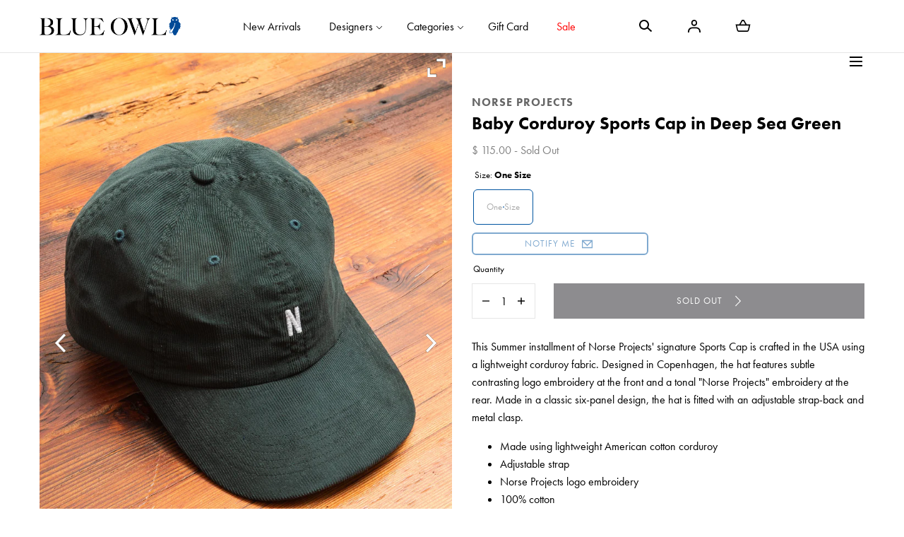

--- FILE ---
content_type: text/html; charset=utf-8
request_url: https://www.blueowl.us/products/baby-corduroy-sports-cap-in-deep-sea-green
body_size: 30237
content:
<!doctype html>
<html class="no-js" lang="en" ontouchmove>
  <head>
    <meta charset="utf-8">
    <meta http-equiv="X-UA-Compatible" content="IE=edge">
    <meta name="viewport" content="width=device-width,initial-scale=1">
    <meta name="theme-color" content="">
    <link rel="canonical" href="https://www.blueowl.us/products/baby-corduroy-sports-cap-in-deep-sea-green">
    <link rel="preconnect" href="https://cdn.shopify.com" crossorigin><link rel="icon" type="image/png" href="//www.blueowl.us/cdn/shop/files/BOW_OwlIcon_TikTok.png?crop=center&height=32&v=1710963114&width=32"><link rel="preconnect" href="https://fonts.shopifycdn.com" crossorigin><title>Baby Corduroy Sports Cap in Deep Sea Green &ndash; Blue Owl Workshop</title><meta name="description" content="Norse Projects signature Sports Cap is crafted in the USA using a lightweight cotton twill fabric. Designed in Copenhagen, the hat features subtle contrasting logo embroidery at the front and a tonal &quot;Norse Projects&quot; embroidery at the rear. Made in a classic six-panel design, the hat is fitted with an adjustable strap-back and metal clasp. Made using lightweight American cotton twill Adjustable strap Norse Projects logo embroidery 100% cotton Made in USA Color no: 3041 One size For details about how we measure our garments visit the measuring guide. Lauded for their signature brand of Scandinavian minimalism, few labels own the resume of Norse Projects. Established in 2004, the Copenhagen-based brand crafts a wide-range of classic everyday clothes, believing that the true mark of luxury is not the grand gesture, but the simple things done well.">

<meta property="og:site_name" content="Blue Owl Workshop">
<meta property="og:url" content="https://www.blueowl.us/products/baby-corduroy-sports-cap-in-deep-sea-green">
<meta property="og:title" content="Baby Corduroy Sports Cap in Deep Sea Green">
<meta property="og:type" content="product">
<meta property="og:description" content="Norse Projects signature Sports Cap is crafted in the USA using a lightweight cotton twill fabric. Designed in Copenhagen, the hat features subtle contrasting logo embroidery at the front and a tonal &quot;Norse Projects&quot; embroidery at the rear. Made in a classic six-panel design, the hat is fitted with an adjustable strap-back and metal clasp. Made using lightweight American cotton twill Adjustable strap Norse Projects logo embroidery 100% cotton Made in USA Color no: 3041 One size For details about how we measure our garments visit the measuring guide. Lauded for their signature brand of Scandinavian minimalism, few labels own the resume of Norse Projects. Established in 2004, the Copenhagen-based brand crafts a wide-range of classic everyday clothes, believing that the true mark of luxury is not the grand gesture, but the simple things done well."><meta property="og:image" content="http://www.blueowl.us/cdn/shop/products/22_6_21_Norse_BabyCorduroySportsCap_DeepSeaGreen_1.jpg?v=1655835944&width=1500">
  <meta property="og:image:secure_url" content="https://www.blueowl.us/cdn/shop/products/22_6_21_Norse_BabyCorduroySportsCap_DeepSeaGreen_1.jpg?v=1655835944&width=1500">
  <meta property="og:image:width" content="1500">
  <meta property="og:image:height" content="2000"><meta property="og:price:amount" content="115.00">
  <meta property="og:price:currency" content="USD"><meta name="twitter:card" content="summary_large_image">
<meta name="twitter:title" content="Baby Corduroy Sports Cap in Deep Sea Green">
<meta name="twitter:description" content="Norse Projects signature Sports Cap is crafted in the USA using a lightweight cotton twill fabric. Designed in Copenhagen, the hat features subtle contrasting logo embroidery at the front and a tonal &quot;Norse Projects&quot; embroidery at the rear. Made in a classic six-panel design, the hat is fitted with an adjustable strap-back and metal clasp. Made using lightweight American cotton twill Adjustable strap Norse Projects logo embroidery 100% cotton Made in USA Color no: 3041 One size For details about how we measure our garments visit the measuring guide. Lauded for their signature brand of Scandinavian minimalism, few labels own the resume of Norse Projects. Established in 2004, the Copenhagen-based brand crafts a wide-range of classic everyday clothes, believing that the true mark of luxury is not the grand gesture, but the simple things done well.">
<script src="//www.blueowl.us/cdn/shop/t/92/assets/pubsub.js?v=158357773527763999511746465547" defer="defer"></script>
    <script src="//www.blueowl.us/cdn/shop/t/92/assets/global.js?v=175406693313928213651746465547" defer="defer"></script>
    <script src="//www.blueowl.us/cdn/shop/t/92/assets/localization-form.js?v=96801384334417029991746465547" defer="defer"></script>

    <script>window.performance && window.performance.mark && window.performance.mark('shopify.content_for_header.start');</script><meta name="google-site-verification" content="KCJO7mzUyZ9UrKg8xqrsGFtn3-re5BNfrtQQzg_bB7Y">
<meta name="facebook-domain-verification" content="0hp82pcn1hgzhfs22bl5g1x8ew52vc">
<meta id="shopify-digital-wallet" name="shopify-digital-wallet" content="/7965485/digital_wallets/dialog">
<meta name="shopify-checkout-api-token" content="e7e2b8beef7b22f21e5807d8b1d7ed83">
<meta id="in-context-paypal-metadata" data-shop-id="7965485" data-venmo-supported="false" data-environment="production" data-locale="en_US" data-paypal-v4="true" data-currency="USD">
<link rel="alternate" type="application/json+oembed" href="https://www.blueowl.us/products/baby-corduroy-sports-cap-in-deep-sea-green.oembed">
<script async="async" src="/checkouts/internal/preloads.js?locale=en-US"></script>
<link rel="preconnect" href="https://shop.app" crossorigin="anonymous">
<script async="async" src="https://shop.app/checkouts/internal/preloads.js?locale=en-US&shop_id=7965485" crossorigin="anonymous"></script>
<script id="apple-pay-shop-capabilities" type="application/json">{"shopId":7965485,"countryCode":"US","currencyCode":"USD","merchantCapabilities":["supports3DS"],"merchantId":"gid:\/\/shopify\/Shop\/7965485","merchantName":"Blue Owl Workshop","requiredBillingContactFields":["postalAddress","email","phone"],"requiredShippingContactFields":["postalAddress","email","phone"],"shippingType":"shipping","supportedNetworks":["visa","masterCard","amex","discover","elo","jcb"],"total":{"type":"pending","label":"Blue Owl Workshop","amount":"1.00"},"shopifyPaymentsEnabled":true,"supportsSubscriptions":true}</script>
<script id="shopify-features" type="application/json">{"accessToken":"e7e2b8beef7b22f21e5807d8b1d7ed83","betas":["rich-media-storefront-analytics"],"domain":"www.blueowl.us","predictiveSearch":true,"shopId":7965485,"locale":"en"}</script>
<script>var Shopify = Shopify || {};
Shopify.shop = "blue-owl-workshop.myshopify.com";
Shopify.locale = "en";
Shopify.currency = {"active":"USD","rate":"1.0"};
Shopify.country = "US";
Shopify.theme = {"name":"Blue Owl Mojave","id":126876713018,"schema_name":"Mojave","schema_version":"2.0.10","theme_store_id":1497,"role":"main"};
Shopify.theme.handle = "null";
Shopify.theme.style = {"id":null,"handle":null};
Shopify.cdnHost = "www.blueowl.us/cdn";
Shopify.routes = Shopify.routes || {};
Shopify.routes.root = "/";</script>
<script type="module">!function(o){(o.Shopify=o.Shopify||{}).modules=!0}(window);</script>
<script>!function(o){function n(){var o=[];function n(){o.push(Array.prototype.slice.apply(arguments))}return n.q=o,n}var t=o.Shopify=o.Shopify||{};t.loadFeatures=n(),t.autoloadFeatures=n()}(window);</script>
<script>
  window.ShopifyPay = window.ShopifyPay || {};
  window.ShopifyPay.apiHost = "shop.app\/pay";
  window.ShopifyPay.redirectState = null;
</script>
<script id="shop-js-analytics" type="application/json">{"pageType":"product"}</script>
<script defer="defer" async type="module" src="//www.blueowl.us/cdn/shopifycloud/shop-js/modules/v2/client.init-shop-cart-sync_BT-GjEfc.en.esm.js"></script>
<script defer="defer" async type="module" src="//www.blueowl.us/cdn/shopifycloud/shop-js/modules/v2/chunk.common_D58fp_Oc.esm.js"></script>
<script defer="defer" async type="module" src="//www.blueowl.us/cdn/shopifycloud/shop-js/modules/v2/chunk.modal_xMitdFEc.esm.js"></script>
<script type="module">
  await import("//www.blueowl.us/cdn/shopifycloud/shop-js/modules/v2/client.init-shop-cart-sync_BT-GjEfc.en.esm.js");
await import("//www.blueowl.us/cdn/shopifycloud/shop-js/modules/v2/chunk.common_D58fp_Oc.esm.js");
await import("//www.blueowl.us/cdn/shopifycloud/shop-js/modules/v2/chunk.modal_xMitdFEc.esm.js");

  window.Shopify.SignInWithShop?.initShopCartSync?.({"fedCMEnabled":true,"windoidEnabled":true});

</script>
<script>
  window.Shopify = window.Shopify || {};
  if (!window.Shopify.featureAssets) window.Shopify.featureAssets = {};
  window.Shopify.featureAssets['shop-js'] = {"shop-cart-sync":["modules/v2/client.shop-cart-sync_DZOKe7Ll.en.esm.js","modules/v2/chunk.common_D58fp_Oc.esm.js","modules/v2/chunk.modal_xMitdFEc.esm.js"],"init-fed-cm":["modules/v2/client.init-fed-cm_B6oLuCjv.en.esm.js","modules/v2/chunk.common_D58fp_Oc.esm.js","modules/v2/chunk.modal_xMitdFEc.esm.js"],"shop-cash-offers":["modules/v2/client.shop-cash-offers_D2sdYoxE.en.esm.js","modules/v2/chunk.common_D58fp_Oc.esm.js","modules/v2/chunk.modal_xMitdFEc.esm.js"],"shop-login-button":["modules/v2/client.shop-login-button_QeVjl5Y3.en.esm.js","modules/v2/chunk.common_D58fp_Oc.esm.js","modules/v2/chunk.modal_xMitdFEc.esm.js"],"pay-button":["modules/v2/client.pay-button_DXTOsIq6.en.esm.js","modules/v2/chunk.common_D58fp_Oc.esm.js","modules/v2/chunk.modal_xMitdFEc.esm.js"],"shop-button":["modules/v2/client.shop-button_DQZHx9pm.en.esm.js","modules/v2/chunk.common_D58fp_Oc.esm.js","modules/v2/chunk.modal_xMitdFEc.esm.js"],"avatar":["modules/v2/client.avatar_BTnouDA3.en.esm.js"],"init-windoid":["modules/v2/client.init-windoid_CR1B-cfM.en.esm.js","modules/v2/chunk.common_D58fp_Oc.esm.js","modules/v2/chunk.modal_xMitdFEc.esm.js"],"init-shop-for-new-customer-accounts":["modules/v2/client.init-shop-for-new-customer-accounts_C_vY_xzh.en.esm.js","modules/v2/client.shop-login-button_QeVjl5Y3.en.esm.js","modules/v2/chunk.common_D58fp_Oc.esm.js","modules/v2/chunk.modal_xMitdFEc.esm.js"],"init-shop-email-lookup-coordinator":["modules/v2/client.init-shop-email-lookup-coordinator_BI7n9ZSv.en.esm.js","modules/v2/chunk.common_D58fp_Oc.esm.js","modules/v2/chunk.modal_xMitdFEc.esm.js"],"init-shop-cart-sync":["modules/v2/client.init-shop-cart-sync_BT-GjEfc.en.esm.js","modules/v2/chunk.common_D58fp_Oc.esm.js","modules/v2/chunk.modal_xMitdFEc.esm.js"],"shop-toast-manager":["modules/v2/client.shop-toast-manager_DiYdP3xc.en.esm.js","modules/v2/chunk.common_D58fp_Oc.esm.js","modules/v2/chunk.modal_xMitdFEc.esm.js"],"init-customer-accounts":["modules/v2/client.init-customer-accounts_D9ZNqS-Q.en.esm.js","modules/v2/client.shop-login-button_QeVjl5Y3.en.esm.js","modules/v2/chunk.common_D58fp_Oc.esm.js","modules/v2/chunk.modal_xMitdFEc.esm.js"],"init-customer-accounts-sign-up":["modules/v2/client.init-customer-accounts-sign-up_iGw4briv.en.esm.js","modules/v2/client.shop-login-button_QeVjl5Y3.en.esm.js","modules/v2/chunk.common_D58fp_Oc.esm.js","modules/v2/chunk.modal_xMitdFEc.esm.js"],"shop-follow-button":["modules/v2/client.shop-follow-button_CqMgW2wH.en.esm.js","modules/v2/chunk.common_D58fp_Oc.esm.js","modules/v2/chunk.modal_xMitdFEc.esm.js"],"checkout-modal":["modules/v2/client.checkout-modal_xHeaAweL.en.esm.js","modules/v2/chunk.common_D58fp_Oc.esm.js","modules/v2/chunk.modal_xMitdFEc.esm.js"],"shop-login":["modules/v2/client.shop-login_D91U-Q7h.en.esm.js","modules/v2/chunk.common_D58fp_Oc.esm.js","modules/v2/chunk.modal_xMitdFEc.esm.js"],"lead-capture":["modules/v2/client.lead-capture_BJmE1dJe.en.esm.js","modules/v2/chunk.common_D58fp_Oc.esm.js","modules/v2/chunk.modal_xMitdFEc.esm.js"],"payment-terms":["modules/v2/client.payment-terms_Ci9AEqFq.en.esm.js","modules/v2/chunk.common_D58fp_Oc.esm.js","modules/v2/chunk.modal_xMitdFEc.esm.js"]};
</script>
<script id="__st">var __st={"a":7965485,"offset":-28800,"reqid":"00d682d9-8658-40d9-b6b3-6d12080da25c-1769292858","pageurl":"www.blueowl.us\/products\/baby-corduroy-sports-cap-in-deep-sea-green","u":"8c9df9997d05","p":"product","rtyp":"product","rid":6831808774202};</script>
<script>window.ShopifyPaypalV4VisibilityTracking = true;</script>
<script id="form-persister">!function(){'use strict';const t='contact',e='new_comment',n=[[t,t],['blogs',e],['comments',e],[t,'customer']],o='password',r='form_key',c=['recaptcha-v3-token','g-recaptcha-response','h-captcha-response',o],s=()=>{try{return window.sessionStorage}catch{return}},i='__shopify_v',u=t=>t.elements[r],a=function(){const t=[...n].map((([t,e])=>`form[action*='/${t}']:not([data-nocaptcha='true']) input[name='form_type'][value='${e}']`)).join(',');var e;return e=t,()=>e?[...document.querySelectorAll(e)].map((t=>t.form)):[]}();function m(t){const e=u(t);a().includes(t)&&(!e||!e.value)&&function(t){try{if(!s())return;!function(t){const e=s();if(!e)return;const n=u(t);if(!n)return;const o=n.value;o&&e.removeItem(o)}(t);const e=Array.from(Array(32),(()=>Math.random().toString(36)[2])).join('');!function(t,e){u(t)||t.append(Object.assign(document.createElement('input'),{type:'hidden',name:r})),t.elements[r].value=e}(t,e),function(t,e){const n=s();if(!n)return;const r=[...t.querySelectorAll(`input[type='${o}']`)].map((({name:t})=>t)),u=[...c,...r],a={};for(const[o,c]of new FormData(t).entries())u.includes(o)||(a[o]=c);n.setItem(e,JSON.stringify({[i]:1,action:t.action,data:a}))}(t,e)}catch(e){console.error('failed to persist form',e)}}(t)}const f=t=>{if('true'===t.dataset.persistBound)return;const e=function(t,e){const n=function(t){return'function'==typeof t.submit?t.submit:HTMLFormElement.prototype.submit}(t).bind(t);return function(){let t;return()=>{t||(t=!0,(()=>{try{e(),n()}catch(t){(t=>{console.error('form submit failed',t)})(t)}})(),setTimeout((()=>t=!1),250))}}()}(t,(()=>{m(t)}));!function(t,e){if('function'==typeof t.submit&&'function'==typeof e)try{t.submit=e}catch{}}(t,e),t.addEventListener('submit',(t=>{t.preventDefault(),e()})),t.dataset.persistBound='true'};!function(){function t(t){const e=(t=>{const e=t.target;return e instanceof HTMLFormElement?e:e&&e.form})(t);e&&m(e)}document.addEventListener('submit',t),document.addEventListener('DOMContentLoaded',(()=>{const e=a();for(const t of e)f(t);var n;n=document.body,new window.MutationObserver((t=>{for(const e of t)if('childList'===e.type&&e.addedNodes.length)for(const t of e.addedNodes)1===t.nodeType&&'FORM'===t.tagName&&a().includes(t)&&f(t)})).observe(n,{childList:!0,subtree:!0,attributes:!1}),document.removeEventListener('submit',t)}))}()}();</script>
<script integrity="sha256-4kQ18oKyAcykRKYeNunJcIwy7WH5gtpwJnB7kiuLZ1E=" data-source-attribution="shopify.loadfeatures" defer="defer" src="//www.blueowl.us/cdn/shopifycloud/storefront/assets/storefront/load_feature-a0a9edcb.js" crossorigin="anonymous"></script>
<script crossorigin="anonymous" defer="defer" src="//www.blueowl.us/cdn/shopifycloud/storefront/assets/shopify_pay/storefront-65b4c6d7.js?v=20250812"></script>
<script data-source-attribution="shopify.dynamic_checkout.dynamic.init">var Shopify=Shopify||{};Shopify.PaymentButton=Shopify.PaymentButton||{isStorefrontPortableWallets:!0,init:function(){window.Shopify.PaymentButton.init=function(){};var t=document.createElement("script");t.src="https://www.blueowl.us/cdn/shopifycloud/portable-wallets/latest/portable-wallets.en.js",t.type="module",document.head.appendChild(t)}};
</script>
<script data-source-attribution="shopify.dynamic_checkout.buyer_consent">
  function portableWalletsHideBuyerConsent(e){var t=document.getElementById("shopify-buyer-consent"),n=document.getElementById("shopify-subscription-policy-button");t&&n&&(t.classList.add("hidden"),t.setAttribute("aria-hidden","true"),n.removeEventListener("click",e))}function portableWalletsShowBuyerConsent(e){var t=document.getElementById("shopify-buyer-consent"),n=document.getElementById("shopify-subscription-policy-button");t&&n&&(t.classList.remove("hidden"),t.removeAttribute("aria-hidden"),n.addEventListener("click",e))}window.Shopify?.PaymentButton&&(window.Shopify.PaymentButton.hideBuyerConsent=portableWalletsHideBuyerConsent,window.Shopify.PaymentButton.showBuyerConsent=portableWalletsShowBuyerConsent);
</script>
<script data-source-attribution="shopify.dynamic_checkout.cart.bootstrap">document.addEventListener("DOMContentLoaded",(function(){function t(){return document.querySelector("shopify-accelerated-checkout-cart, shopify-accelerated-checkout")}if(t())Shopify.PaymentButton.init();else{new MutationObserver((function(e,n){t()&&(Shopify.PaymentButton.init(),n.disconnect())})).observe(document.body,{childList:!0,subtree:!0})}}));
</script>
<link id="shopify-accelerated-checkout-styles" rel="stylesheet" media="screen" href="https://www.blueowl.us/cdn/shopifycloud/portable-wallets/latest/accelerated-checkout-backwards-compat.css" crossorigin="anonymous">
<style id="shopify-accelerated-checkout-cart">
        #shopify-buyer-consent {
  margin-top: 1em;
  display: inline-block;
  width: 100%;
}

#shopify-buyer-consent.hidden {
  display: none;
}

#shopify-subscription-policy-button {
  background: none;
  border: none;
  padding: 0;
  text-decoration: underline;
  font-size: inherit;
  cursor: pointer;
}

#shopify-subscription-policy-button::before {
  box-shadow: none;
}

      </style>

<script>window.performance && window.performance.mark && window.performance.mark('shopify.content_for_header.end');</script>
<link rel="stylesheet" href="https://use.typekit.net/uyv1hdd.css">

<style data-shopify>
@font-face {
  font-family: Jost;
  font-weight: 400;
  font-style: normal;
  font-display: swap;
  src: url("//www.blueowl.us/cdn/fonts/jost/jost_n4.d47a1b6347ce4a4c9f437608011273009d91f2b7.woff2") format("woff2"),
       url("//www.blueowl.us/cdn/fonts/jost/jost_n4.791c46290e672b3f85c3d1c651ef2efa3819eadd.woff") format("woff");
}
@font-face {
  font-family: Jost;
  font-weight: 400;
  font-style: italic;
  font-display: swap;
  src: url("//www.blueowl.us/cdn/fonts/jost/jost_i4.b690098389649750ada222b9763d55796c5283a5.woff2") format("woff2"),
       url("//www.blueowl.us/cdn/fonts/jost/jost_i4.fd766415a47e50b9e391ae7ec04e2ae25e7e28b0.woff") format("woff");
}
@font-face {
  font-family: Jost;
  font-weight: 100;
  font-style: normal;
  font-display: swap;
  src: url("//www.blueowl.us/cdn/fonts/jost/jost_n1.546362ec0aa4045fdc2721192f7d2462716cc7d1.woff2") format("woff2"),
       url("//www.blueowl.us/cdn/fonts/jost/jost_n1.9b0529f29bfd479cc9556e047a2bf95152767216.woff") format("woff");
}
@font-face {
  font-family: Jost;
  font-weight: 100;
  font-style: italic;
  font-display: swap;
  src: url("//www.blueowl.us/cdn/fonts/jost/jost_i1.7b0ff29ba95029edc5dd0df19002b72e6077fc6b.woff2") format("woff2"),
       url("//www.blueowl.us/cdn/fonts/jost/jost_i1.7acf1f4df24d6c94874ab29dbc10ddec8b9782ca.woff") format("woff");
}
@font-face {
  font-family: Jost;
  font-weight: 200;
  font-style: normal;
  font-display: swap;
  src: url("//www.blueowl.us/cdn/fonts/jost/jost_n2.7cf1d5ada8e7e487a344a1a211c13526576e9c10.woff2") format("woff2"),
       url("//www.blueowl.us/cdn/fonts/jost/jost_n2.14a8a4441af24e1b5d8eda76eb6dd1ab6bfedf1f.woff") format("woff");
}
@font-face {
  font-family: Jost;
  font-weight: 200;
  font-style: italic;
  font-display: swap;
  src: url("//www.blueowl.us/cdn/fonts/jost/jost_i2.007e8477891007f859cef1c7d7598297ed5cbf7e.woff2") format("woff2"),
       url("//www.blueowl.us/cdn/fonts/jost/jost_i2.0a4291167079107154175e3d8634fb971f240b66.woff") format("woff");
}
@font-face {
  font-family: Jost;
  font-weight: 300;
  font-style: normal;
  font-display: swap;
  src: url("//www.blueowl.us/cdn/fonts/jost/jost_n3.a5df7448b5b8c9a76542f085341dff794ff2a59d.woff2") format("woff2"),
       url("//www.blueowl.us/cdn/fonts/jost/jost_n3.882941f5a26d0660f7dd135c08afc57fc6939a07.woff") format("woff");
}
@font-face {
  font-family: Jost;
  font-weight: 300;
  font-style: italic;
  font-display: swap;
  src: url("//www.blueowl.us/cdn/fonts/jost/jost_i3.8d4e97d98751190bb5824cdb405ec5b0049a74c0.woff2") format("woff2"),
       url("//www.blueowl.us/cdn/fonts/jost/jost_i3.1b7a65a16099fd3de6fdf1255c696902ed952195.woff") format("woff");
}
@font-face {
  font-family: Jost;
  font-weight: 500;
  font-style: normal;
  font-display: swap;
  src: url("//www.blueowl.us/cdn/fonts/jost/jost_n5.7c8497861ffd15f4e1284cd221f14658b0e95d61.woff2") format("woff2"),
       url("//www.blueowl.us/cdn/fonts/jost/jost_n5.fb6a06896db583cc2df5ba1b30d9c04383119dd9.woff") format("woff");
}
@font-face {
  font-family: Jost;
  font-weight: 500;
  font-style: italic;
  font-display: swap;
  src: url("//www.blueowl.us/cdn/fonts/jost/jost_i5.a6c7dbde35f2b89f8461eacda9350127566e5d51.woff2") format("woff2"),
       url("//www.blueowl.us/cdn/fonts/jost/jost_i5.2b58baee736487eede6bcdb523ca85eea2418357.woff") format("woff");
}
@font-face {
  font-family: Jost;
  font-weight: 600;
  font-style: normal;
  font-display: swap;
  src: url("//www.blueowl.us/cdn/fonts/jost/jost_n6.ec1178db7a7515114a2d84e3dd680832b7af8b99.woff2") format("woff2"),
       url("//www.blueowl.us/cdn/fonts/jost/jost_n6.b1178bb6bdd3979fef38e103a3816f6980aeaff9.woff") format("woff");
}
@font-face {
  font-family: Jost;
  font-weight: 600;
  font-style: italic;
  font-display: swap;
  src: url("//www.blueowl.us/cdn/fonts/jost/jost_i6.9af7e5f39e3a108c08f24047a4276332d9d7b85e.woff2") format("woff2"),
       url("//www.blueowl.us/cdn/fonts/jost/jost_i6.2bf310262638f998ed206777ce0b9a3b98b6fe92.woff") format("woff");
}
@font-face {
  font-family: Jost;
  font-weight: 700;
  font-style: normal;
  font-display: swap;
  src: url("//www.blueowl.us/cdn/fonts/jost/jost_n7.921dc18c13fa0b0c94c5e2517ffe06139c3615a3.woff2") format("woff2"),
       url("//www.blueowl.us/cdn/fonts/jost/jost_n7.cbfc16c98c1e195f46c536e775e4e959c5f2f22b.woff") format("woff");
}
@font-face {
  font-family: Jost;
  font-weight: 700;
  font-style: italic;
  font-display: swap;
  src: url("//www.blueowl.us/cdn/fonts/jost/jost_i7.d8201b854e41e19d7ed9b1a31fe4fe71deea6d3f.woff2") format("woff2"),
       url("//www.blueowl.us/cdn/fonts/jost/jost_i7.eae515c34e26b6c853efddc3fc0c552e0de63757.woff") format("woff");
}
@font-face {
  font-family: Jost;
  font-weight: 800;
  font-style: normal;
  font-display: swap;
  src: url("//www.blueowl.us/cdn/fonts/jost/jost_n8.3cf5e98b5ecbf822f9fccf0e49e49a03e21bd8ac.woff2") format("woff2"),
       url("//www.blueowl.us/cdn/fonts/jost/jost_n8.dbe90b7c788249ac8931bcf34b35a1a9cdfaf184.woff") format("woff");
}
@font-face {
  font-family: Jost;
  font-weight: 800;
  font-style: italic;
  font-display: swap;
  src: url("//www.blueowl.us/cdn/fonts/jost/jost_i8.c9686e83cd2cfb3a5bd986d83933736a3315b2e8.woff2") format("woff2"),
       url("//www.blueowl.us/cdn/fonts/jost/jost_i8.525974c10da834b988c3927fcde002d48ad15cb1.woff") format("woff");
}
@font-face {
  font-family: Jost;
  font-weight: 900;
  font-style: normal;
  font-display: swap;
  src: url("//www.blueowl.us/cdn/fonts/jost/jost_n9.cd269fa9adcae864ab1df15826ceb2fd310a3d4a.woff2") format("woff2"),
       url("//www.blueowl.us/cdn/fonts/jost/jost_n9.fd15e8012129a3f22bd292bf1f8b87a15f894bd5.woff") format("woff");
}
@font-face {
  font-family: Jost;
  font-weight: 900;
  font-style: italic;
  font-display: swap;
  src: url("//www.blueowl.us/cdn/fonts/jost/jost_i9.3941bc20c8f9c90d77754a7e7be88c3535a78aee.woff2") format("woff2"),
       url("//www.blueowl.us/cdn/fonts/jost/jost_i9.5024ac18628c0cf54c1d7bb7af18af95d9fa0ef9.woff") format("woff");
}
@font-face {
  font-family: Jost;
  font-weight: 600;
  font-style: normal;
  font-display: swap;
  src: url("//www.blueowl.us/cdn/fonts/jost/jost_n6.ec1178db7a7515114a2d84e3dd680832b7af8b99.woff2") format("woff2"),
       url("//www.blueowl.us/cdn/fonts/jost/jost_n6.b1178bb6bdd3979fef38e103a3816f6980aeaff9.woff") format("woff");
}
:root {
    --color-typography-primary: #000000;
    --color-typography-body: #808080;
    --color-typography-secondary: #e6e6e6;
    --color-typography-accent: #ffffff;

    --color-background-body: #ffffff;
    --color-background-elements: #ffffff;
    --color-background-bg-1: #ffffff;
    --color-background-bg-2: #0045a0;
    --color-background-images: #f7f5f0;

    --color-border-1: #e6e6e6;
    --color-border-2: #e5e4df;

    --color-buttons-primary: #1b1a1f;
    --color-buttons-primary-text: #ffffff;
    --color-buttons-secondary: #ffffff;
    --color-buttons-secondary-text: #000000;
    --buttons-border-width: 0;

    --color-badge: #000000;
    --color-badge-text: #ffffff;

    --color-sale-tag: #e22828;
    --color-sale-tag-text: #ffffff;

    --color-discounted-price: #808080;
    --color-sale-price: #e22828;

    --color-header-bar: #000000;
    --color-header-bar-text: #ffffff;
    --color-header: #ffffff;
    --color-header-text: #000000;
    --color-header-text-transparent: #ffffff;
    --color-header-accent: #000000;
    --color-header-accent-text: #ffffff;

    --color-footer: #ffffff;
    --color-footer-text: #000000;
    --color-footer-text-secondary: #000000;

    --font-heading-family: 'futura-pt', sans-serif;
    --font-heading-style: normal;
    --font-heading-weight: 600;

    --font-buttons-family: 'futura-pt', sans-serif;
    --font-buttons-style: normal;
    --font-buttons-weight: 400;
    --buttons-letter-spacing: 0.1rem;
    --buttons-text-transform: uppercase;

    --font-body-family: 'futura-pt', sans-serif;
    --font-body-style: normal;
    --font-body-weight: 400;

    --font-body-scale: 1.0;
    --font-heading-scale: 1.0;

    --navigation-font-weight: 400;

    --font-size-product-card: 1.3rem;

    --color-red: #e22828;
  }

  :root {
    --color-swatch-lemonchiffon: url(//www.blueowl.us/cdn/shop/files/lemonchiffon_36x.png?v=38976);
  }

  .swatch--lemonchiffon {
    background-image: url(//www.blueowl.us/cdn/shop/files/lemonchiffon_36x.png?v=38976);
  }</style>

<noscript>
  <style data-shopify>
    [data-fade-in] {
      opacity: 1 !important;
      transform: none !important;
    }
  </style>
</noscript>
<link href="//www.blueowl.us/cdn/shop/t/92/assets/swiper-bundle.min.css?v=110668254657976869001746465547" rel="stylesheet" type="text/css" media="all" />
<link href="//www.blueowl.us/cdn/shop/t/92/assets/base.css?v=130615855687573240931768332719" rel="stylesheet" type="text/css" media="all" /><link rel="stylesheet" href="https://cdnjs.cloudflare.com/ajax/libs/font-awesome/4.7.0/css/font-awesome.min.css"><link rel="preload" as="font" href="//www.blueowl.us/cdn/fonts/jost/jost_n4.d47a1b6347ce4a4c9f437608011273009d91f2b7.woff2" type="font/woff2" crossorigin><link rel="preload" as="font" href="//www.blueowl.us/cdn/fonts/jost/jost_n6.ec1178db7a7515114a2d84e3dd680832b7af8b99.woff2" type="font/woff2" crossorigin><link rel="stylesheet" href="//www.blueowl.us/cdn/shop/t/92/assets/component-predictive-search.css?v=636885047435178841746465547" media="print" onload="this.media='all'"><script>
      document.documentElement.className = document.documentElement.className.replace('no-js', 'js');

      document.addEventListener("touchstart", function(){}, true);

      if (Shopify.designMode) {
        document.documentElement.classList.add('shopify-design-mode');
      }
    </script>
    
    <script async type="text/javascript" src="https://static.klaviyo.com/onsite/js/klaviyo.js?company_id=LWJ3X3"></script>

    <script src="//www.blueowl.us/cdn/shop/t/92/assets/bodyScrollLock.min.js?v=54831410435734691211746465547" defer="defer"></script><script src="//www.blueowl.us/cdn/shop/t/92/assets/lazysizes.min.js?v=134355369821296239011746465547" defer="defer"></script>
    <script src="//www.blueowl.us/cdn/shop/t/92/assets/ls.blur-up.min.js?v=69459359577633048021746465547" defer="defer"></script>
    <script src="//www.blueowl.us/cdn/shop/t/92/assets/swiper-bundle.min.js?v=163643196458674757801746465547" defer="defer"></script>
  <!-- BEGIN app block: shopify://apps/klaviyo-email-marketing-sms/blocks/klaviyo-onsite-embed/2632fe16-c075-4321-a88b-50b567f42507 -->












  <script async src="https://static.klaviyo.com/onsite/js/LWJ3X3/klaviyo.js?company_id=LWJ3X3"></script>
  <script>!function(){if(!window.klaviyo){window._klOnsite=window._klOnsite||[];try{window.klaviyo=new Proxy({},{get:function(n,i){return"push"===i?function(){var n;(n=window._klOnsite).push.apply(n,arguments)}:function(){for(var n=arguments.length,o=new Array(n),w=0;w<n;w++)o[w]=arguments[w];var t="function"==typeof o[o.length-1]?o.pop():void 0,e=new Promise((function(n){window._klOnsite.push([i].concat(o,[function(i){t&&t(i),n(i)}]))}));return e}}})}catch(n){window.klaviyo=window.klaviyo||[],window.klaviyo.push=function(){var n;(n=window._klOnsite).push.apply(n,arguments)}}}}();</script>

  
    <script id="viewed_product">
      if (item == null) {
        var _learnq = _learnq || [];

        var MetafieldReviews = null
        var MetafieldYotpoRating = null
        var MetafieldYotpoCount = null
        var MetafieldLooxRating = null
        var MetafieldLooxCount = null
        var okendoProduct = null
        var okendoProductReviewCount = null
        var okendoProductReviewAverageValue = null
        try {
          // The following fields are used for Customer Hub recently viewed in order to add reviews.
          // This information is not part of __kla_viewed. Instead, it is part of __kla_viewed_reviewed_items
          MetafieldReviews = {};
          MetafieldYotpoRating = null
          MetafieldYotpoCount = null
          MetafieldLooxRating = null
          MetafieldLooxCount = null

          okendoProduct = null
          // If the okendo metafield is not legacy, it will error, which then requires the new json formatted data
          if (okendoProduct && 'error' in okendoProduct) {
            okendoProduct = null
          }
          okendoProductReviewCount = okendoProduct ? okendoProduct.reviewCount : null
          okendoProductReviewAverageValue = okendoProduct ? okendoProduct.reviewAverageValue : null
        } catch (error) {
          console.error('Error in Klaviyo onsite reviews tracking:', error);
        }

        var item = {
          Name: "Baby Corduroy Sports Cap in Deep Sea Green",
          ProductID: 6831808774202,
          Categories: ["BF Collection","Made in USA"],
          ImageURL: "https://www.blueowl.us/cdn/shop/products/22_6_21_Norse_BabyCorduroySportsCap_DeepSeaGreen_1_grande.jpg?v=1655835944",
          URL: "https://www.blueowl.us/products/baby-corduroy-sports-cap-in-deep-sea-green",
          Brand: "Norse Projects",
          Price: "$ 115.00",
          Value: "115.00",
          CompareAtPrice: "$ 0.00"
        };
        _learnq.push(['track', 'Viewed Product', item]);
        _learnq.push(['trackViewedItem', {
          Title: item.Name,
          ItemId: item.ProductID,
          Categories: item.Categories,
          ImageUrl: item.ImageURL,
          Url: item.URL,
          Metadata: {
            Brand: item.Brand,
            Price: item.Price,
            Value: item.Value,
            CompareAtPrice: item.CompareAtPrice
          },
          metafields:{
            reviews: MetafieldReviews,
            yotpo:{
              rating: MetafieldYotpoRating,
              count: MetafieldYotpoCount,
            },
            loox:{
              rating: MetafieldLooxRating,
              count: MetafieldLooxCount,
            },
            okendo: {
              rating: okendoProductReviewAverageValue,
              count: okendoProductReviewCount,
            }
          }
        }]);
      }
    </script>
  




  <script>
    window.klaviyoReviewsProductDesignMode = false
  </script>







<!-- END app block --><link href="https://monorail-edge.shopifysvc.com" rel="dns-prefetch">
<script>(function(){if ("sendBeacon" in navigator && "performance" in window) {try {var session_token_from_headers = performance.getEntriesByType('navigation')[0].serverTiming.find(x => x.name == '_s').description;} catch {var session_token_from_headers = undefined;}var session_cookie_matches = document.cookie.match(/_shopify_s=([^;]*)/);var session_token_from_cookie = session_cookie_matches && session_cookie_matches.length === 2 ? session_cookie_matches[1] : "";var session_token = session_token_from_headers || session_token_from_cookie || "";function handle_abandonment_event(e) {var entries = performance.getEntries().filter(function(entry) {return /monorail-edge.shopifysvc.com/.test(entry.name);});if (!window.abandonment_tracked && entries.length === 0) {window.abandonment_tracked = true;var currentMs = Date.now();var navigation_start = performance.timing.navigationStart;var payload = {shop_id: 7965485,url: window.location.href,navigation_start,duration: currentMs - navigation_start,session_token,page_type: "product"};window.navigator.sendBeacon("https://monorail-edge.shopifysvc.com/v1/produce", JSON.stringify({schema_id: "online_store_buyer_site_abandonment/1.1",payload: payload,metadata: {event_created_at_ms: currentMs,event_sent_at_ms: currentMs}}));}}window.addEventListener('pagehide', handle_abandonment_event);}}());</script>
<script id="web-pixels-manager-setup">(function e(e,d,r,n,o){if(void 0===o&&(o={}),!Boolean(null===(a=null===(i=window.Shopify)||void 0===i?void 0:i.analytics)||void 0===a?void 0:a.replayQueue)){var i,a;window.Shopify=window.Shopify||{};var t=window.Shopify;t.analytics=t.analytics||{};var s=t.analytics;s.replayQueue=[],s.publish=function(e,d,r){return s.replayQueue.push([e,d,r]),!0};try{self.performance.mark("wpm:start")}catch(e){}var l=function(){var e={modern:/Edge?\/(1{2}[4-9]|1[2-9]\d|[2-9]\d{2}|\d{4,})\.\d+(\.\d+|)|Firefox\/(1{2}[4-9]|1[2-9]\d|[2-9]\d{2}|\d{4,})\.\d+(\.\d+|)|Chrom(ium|e)\/(9{2}|\d{3,})\.\d+(\.\d+|)|(Maci|X1{2}).+ Version\/(15\.\d+|(1[6-9]|[2-9]\d|\d{3,})\.\d+)([,.]\d+|)( \(\w+\)|)( Mobile\/\w+|) Safari\/|Chrome.+OPR\/(9{2}|\d{3,})\.\d+\.\d+|(CPU[ +]OS|iPhone[ +]OS|CPU[ +]iPhone|CPU IPhone OS|CPU iPad OS)[ +]+(15[._]\d+|(1[6-9]|[2-9]\d|\d{3,})[._]\d+)([._]\d+|)|Android:?[ /-](13[3-9]|1[4-9]\d|[2-9]\d{2}|\d{4,})(\.\d+|)(\.\d+|)|Android.+Firefox\/(13[5-9]|1[4-9]\d|[2-9]\d{2}|\d{4,})\.\d+(\.\d+|)|Android.+Chrom(ium|e)\/(13[3-9]|1[4-9]\d|[2-9]\d{2}|\d{4,})\.\d+(\.\d+|)|SamsungBrowser\/([2-9]\d|\d{3,})\.\d+/,legacy:/Edge?\/(1[6-9]|[2-9]\d|\d{3,})\.\d+(\.\d+|)|Firefox\/(5[4-9]|[6-9]\d|\d{3,})\.\d+(\.\d+|)|Chrom(ium|e)\/(5[1-9]|[6-9]\d|\d{3,})\.\d+(\.\d+|)([\d.]+$|.*Safari\/(?![\d.]+ Edge\/[\d.]+$))|(Maci|X1{2}).+ Version\/(10\.\d+|(1[1-9]|[2-9]\d|\d{3,})\.\d+)([,.]\d+|)( \(\w+\)|)( Mobile\/\w+|) Safari\/|Chrome.+OPR\/(3[89]|[4-9]\d|\d{3,})\.\d+\.\d+|(CPU[ +]OS|iPhone[ +]OS|CPU[ +]iPhone|CPU IPhone OS|CPU iPad OS)[ +]+(10[._]\d+|(1[1-9]|[2-9]\d|\d{3,})[._]\d+)([._]\d+|)|Android:?[ /-](13[3-9]|1[4-9]\d|[2-9]\d{2}|\d{4,})(\.\d+|)(\.\d+|)|Mobile Safari.+OPR\/([89]\d|\d{3,})\.\d+\.\d+|Android.+Firefox\/(13[5-9]|1[4-9]\d|[2-9]\d{2}|\d{4,})\.\d+(\.\d+|)|Android.+Chrom(ium|e)\/(13[3-9]|1[4-9]\d|[2-9]\d{2}|\d{4,})\.\d+(\.\d+|)|Android.+(UC? ?Browser|UCWEB|U3)[ /]?(15\.([5-9]|\d{2,})|(1[6-9]|[2-9]\d|\d{3,})\.\d+)\.\d+|SamsungBrowser\/(5\.\d+|([6-9]|\d{2,})\.\d+)|Android.+MQ{2}Browser\/(14(\.(9|\d{2,})|)|(1[5-9]|[2-9]\d|\d{3,})(\.\d+|))(\.\d+|)|K[Aa][Ii]OS\/(3\.\d+|([4-9]|\d{2,})\.\d+)(\.\d+|)/},d=e.modern,r=e.legacy,n=navigator.userAgent;return n.match(d)?"modern":n.match(r)?"legacy":"unknown"}(),u="modern"===l?"modern":"legacy",c=(null!=n?n:{modern:"",legacy:""})[u],f=function(e){return[e.baseUrl,"/wpm","/b",e.hashVersion,"modern"===e.buildTarget?"m":"l",".js"].join("")}({baseUrl:d,hashVersion:r,buildTarget:u}),m=function(e){var d=e.version,r=e.bundleTarget,n=e.surface,o=e.pageUrl,i=e.monorailEndpoint;return{emit:function(e){var a=e.status,t=e.errorMsg,s=(new Date).getTime(),l=JSON.stringify({metadata:{event_sent_at_ms:s},events:[{schema_id:"web_pixels_manager_load/3.1",payload:{version:d,bundle_target:r,page_url:o,status:a,surface:n,error_msg:t},metadata:{event_created_at_ms:s}}]});if(!i)return console&&console.warn&&console.warn("[Web Pixels Manager] No Monorail endpoint provided, skipping logging."),!1;try{return self.navigator.sendBeacon.bind(self.navigator)(i,l)}catch(e){}var u=new XMLHttpRequest;try{return u.open("POST",i,!0),u.setRequestHeader("Content-Type","text/plain"),u.send(l),!0}catch(e){return console&&console.warn&&console.warn("[Web Pixels Manager] Got an unhandled error while logging to Monorail."),!1}}}}({version:r,bundleTarget:l,surface:e.surface,pageUrl:self.location.href,monorailEndpoint:e.monorailEndpoint});try{o.browserTarget=l,function(e){var d=e.src,r=e.async,n=void 0===r||r,o=e.onload,i=e.onerror,a=e.sri,t=e.scriptDataAttributes,s=void 0===t?{}:t,l=document.createElement("script"),u=document.querySelector("head"),c=document.querySelector("body");if(l.async=n,l.src=d,a&&(l.integrity=a,l.crossOrigin="anonymous"),s)for(var f in s)if(Object.prototype.hasOwnProperty.call(s,f))try{l.dataset[f]=s[f]}catch(e){}if(o&&l.addEventListener("load",o),i&&l.addEventListener("error",i),u)u.appendChild(l);else{if(!c)throw new Error("Did not find a head or body element to append the script");c.appendChild(l)}}({src:f,async:!0,onload:function(){if(!function(){var e,d;return Boolean(null===(d=null===(e=window.Shopify)||void 0===e?void 0:e.analytics)||void 0===d?void 0:d.initialized)}()){var d=window.webPixelsManager.init(e)||void 0;if(d){var r=window.Shopify.analytics;r.replayQueue.forEach((function(e){var r=e[0],n=e[1],o=e[2];d.publishCustomEvent(r,n,o)})),r.replayQueue=[],r.publish=d.publishCustomEvent,r.visitor=d.visitor,r.initialized=!0}}},onerror:function(){return m.emit({status:"failed",errorMsg:"".concat(f," has failed to load")})},sri:function(e){var d=/^sha384-[A-Za-z0-9+/=]+$/;return"string"==typeof e&&d.test(e)}(c)?c:"",scriptDataAttributes:o}),m.emit({status:"loading"})}catch(e){m.emit({status:"failed",errorMsg:(null==e?void 0:e.message)||"Unknown error"})}}})({shopId: 7965485,storefrontBaseUrl: "https://www.blueowl.us",extensionsBaseUrl: "https://extensions.shopifycdn.com/cdn/shopifycloud/web-pixels-manager",monorailEndpoint: "https://monorail-edge.shopifysvc.com/unstable/produce_batch",surface: "storefront-renderer",enabledBetaFlags: ["2dca8a86"],webPixelsConfigList: [{"id":"592576570","configuration":"{\"accountID\":\"LWJ3X3\",\"webPixelConfig\":\"eyJlbmFibGVBZGRlZFRvQ2FydEV2ZW50cyI6IHRydWV9\"}","eventPayloadVersion":"v1","runtimeContext":"STRICT","scriptVersion":"524f6c1ee37bacdca7657a665bdca589","type":"APP","apiClientId":123074,"privacyPurposes":["ANALYTICS","MARKETING"],"dataSharingAdjustments":{"protectedCustomerApprovalScopes":["read_customer_address","read_customer_email","read_customer_name","read_customer_personal_data","read_customer_phone"]}},{"id":"250085434","configuration":"{\"config\":\"{\\\"pixel_id\\\":\\\"G-H3QMMQZ3HE\\\",\\\"google_tag_ids\\\":[\\\"G-H3QMMQZ3HE\\\",\\\"GT-WKTMF58\\\"],\\\"target_country\\\":\\\"US\\\",\\\"gtag_events\\\":[{\\\"type\\\":\\\"begin_checkout\\\",\\\"action_label\\\":\\\"G-H3QMMQZ3HE\\\"},{\\\"type\\\":\\\"search\\\",\\\"action_label\\\":\\\"G-H3QMMQZ3HE\\\"},{\\\"type\\\":\\\"view_item\\\",\\\"action_label\\\":[\\\"G-H3QMMQZ3HE\\\",\\\"MC-R1BW2T0EJB\\\"]},{\\\"type\\\":\\\"purchase\\\",\\\"action_label\\\":[\\\"G-H3QMMQZ3HE\\\",\\\"MC-R1BW2T0EJB\\\"]},{\\\"type\\\":\\\"page_view\\\",\\\"action_label\\\":[\\\"G-H3QMMQZ3HE\\\",\\\"MC-R1BW2T0EJB\\\"]},{\\\"type\\\":\\\"add_payment_info\\\",\\\"action_label\\\":\\\"G-H3QMMQZ3HE\\\"},{\\\"type\\\":\\\"add_to_cart\\\",\\\"action_label\\\":\\\"G-H3QMMQZ3HE\\\"}],\\\"enable_monitoring_mode\\\":false}\"}","eventPayloadVersion":"v1","runtimeContext":"OPEN","scriptVersion":"b2a88bafab3e21179ed38636efcd8a93","type":"APP","apiClientId":1780363,"privacyPurposes":[],"dataSharingAdjustments":{"protectedCustomerApprovalScopes":["read_customer_address","read_customer_email","read_customer_name","read_customer_personal_data","read_customer_phone"]}},{"id":"120225850","configuration":"{\"pixel_id\":\"1938844123113854\",\"pixel_type\":\"facebook_pixel\",\"metaapp_system_user_token\":\"-\"}","eventPayloadVersion":"v1","runtimeContext":"OPEN","scriptVersion":"ca16bc87fe92b6042fbaa3acc2fbdaa6","type":"APP","apiClientId":2329312,"privacyPurposes":["ANALYTICS","MARKETING","SALE_OF_DATA"],"dataSharingAdjustments":{"protectedCustomerApprovalScopes":["read_customer_address","read_customer_email","read_customer_name","read_customer_personal_data","read_customer_phone"]}},{"id":"shopify-app-pixel","configuration":"{}","eventPayloadVersion":"v1","runtimeContext":"STRICT","scriptVersion":"0450","apiClientId":"shopify-pixel","type":"APP","privacyPurposes":["ANALYTICS","MARKETING"]},{"id":"shopify-custom-pixel","eventPayloadVersion":"v1","runtimeContext":"LAX","scriptVersion":"0450","apiClientId":"shopify-pixel","type":"CUSTOM","privacyPurposes":["ANALYTICS","MARKETING"]}],isMerchantRequest: false,initData: {"shop":{"name":"Blue Owl Workshop","paymentSettings":{"currencyCode":"USD"},"myshopifyDomain":"blue-owl-workshop.myshopify.com","countryCode":"US","storefrontUrl":"https:\/\/www.blueowl.us"},"customer":null,"cart":null,"checkout":null,"productVariants":[{"price":{"amount":115.0,"currencyCode":"USD"},"product":{"title":"Baby Corduroy Sports Cap in Deep Sea Green","vendor":"Norse Projects","id":"6831808774202","untranslatedTitle":"Baby Corduroy Sports Cap in Deep Sea Green","url":"\/products\/baby-corduroy-sports-cap-in-deep-sea-green","type":"Hats"},"id":"39634400903226","image":{"src":"\/\/www.blueowl.us\/cdn\/shop\/products\/22_6_21_Norse_BabyCorduroySportsCap_DeepSeaGreen_1.jpg?v=1655835944"},"sku":null,"title":"One Size","untranslatedTitle":"One Size"}],"purchasingCompany":null},},"https://www.blueowl.us/cdn","fcfee988w5aeb613cpc8e4bc33m6693e112",{"modern":"","legacy":""},{"shopId":"7965485","storefrontBaseUrl":"https:\/\/www.blueowl.us","extensionBaseUrl":"https:\/\/extensions.shopifycdn.com\/cdn\/shopifycloud\/web-pixels-manager","surface":"storefront-renderer","enabledBetaFlags":"[\"2dca8a86\"]","isMerchantRequest":"false","hashVersion":"fcfee988w5aeb613cpc8e4bc33m6693e112","publish":"custom","events":"[[\"page_viewed\",{}],[\"product_viewed\",{\"productVariant\":{\"price\":{\"amount\":115.0,\"currencyCode\":\"USD\"},\"product\":{\"title\":\"Baby Corduroy Sports Cap in Deep Sea Green\",\"vendor\":\"Norse Projects\",\"id\":\"6831808774202\",\"untranslatedTitle\":\"Baby Corduroy Sports Cap in Deep Sea Green\",\"url\":\"\/products\/baby-corduroy-sports-cap-in-deep-sea-green\",\"type\":\"Hats\"},\"id\":\"39634400903226\",\"image\":{\"src\":\"\/\/www.blueowl.us\/cdn\/shop\/products\/22_6_21_Norse_BabyCorduroySportsCap_DeepSeaGreen_1.jpg?v=1655835944\"},\"sku\":null,\"title\":\"One Size\",\"untranslatedTitle\":\"One Size\"}}]]"});</script><script>
  window.ShopifyAnalytics = window.ShopifyAnalytics || {};
  window.ShopifyAnalytics.meta = window.ShopifyAnalytics.meta || {};
  window.ShopifyAnalytics.meta.currency = 'USD';
  var meta = {"product":{"id":6831808774202,"gid":"gid:\/\/shopify\/Product\/6831808774202","vendor":"Norse Projects","type":"Hats","handle":"baby-corduroy-sports-cap-in-deep-sea-green","variants":[{"id":39634400903226,"price":11500,"name":"Baby Corduroy Sports Cap in Deep Sea Green - One Size","public_title":"One Size","sku":null}],"remote":false},"page":{"pageType":"product","resourceType":"product","resourceId":6831808774202,"requestId":"00d682d9-8658-40d9-b6b3-6d12080da25c-1769292858"}};
  for (var attr in meta) {
    window.ShopifyAnalytics.meta[attr] = meta[attr];
  }
</script>
<script class="analytics">
  (function () {
    var customDocumentWrite = function(content) {
      var jquery = null;

      if (window.jQuery) {
        jquery = window.jQuery;
      } else if (window.Checkout && window.Checkout.$) {
        jquery = window.Checkout.$;
      }

      if (jquery) {
        jquery('body').append(content);
      }
    };

    var hasLoggedConversion = function(token) {
      if (token) {
        return document.cookie.indexOf('loggedConversion=' + token) !== -1;
      }
      return false;
    }

    var setCookieIfConversion = function(token) {
      if (token) {
        var twoMonthsFromNow = new Date(Date.now());
        twoMonthsFromNow.setMonth(twoMonthsFromNow.getMonth() + 2);

        document.cookie = 'loggedConversion=' + token + '; expires=' + twoMonthsFromNow;
      }
    }

    var trekkie = window.ShopifyAnalytics.lib = window.trekkie = window.trekkie || [];
    if (trekkie.integrations) {
      return;
    }
    trekkie.methods = [
      'identify',
      'page',
      'ready',
      'track',
      'trackForm',
      'trackLink'
    ];
    trekkie.factory = function(method) {
      return function() {
        var args = Array.prototype.slice.call(arguments);
        args.unshift(method);
        trekkie.push(args);
        return trekkie;
      };
    };
    for (var i = 0; i < trekkie.methods.length; i++) {
      var key = trekkie.methods[i];
      trekkie[key] = trekkie.factory(key);
    }
    trekkie.load = function(config) {
      trekkie.config = config || {};
      trekkie.config.initialDocumentCookie = document.cookie;
      var first = document.getElementsByTagName('script')[0];
      var script = document.createElement('script');
      script.type = 'text/javascript';
      script.onerror = function(e) {
        var scriptFallback = document.createElement('script');
        scriptFallback.type = 'text/javascript';
        scriptFallback.onerror = function(error) {
                var Monorail = {
      produce: function produce(monorailDomain, schemaId, payload) {
        var currentMs = new Date().getTime();
        var event = {
          schema_id: schemaId,
          payload: payload,
          metadata: {
            event_created_at_ms: currentMs,
            event_sent_at_ms: currentMs
          }
        };
        return Monorail.sendRequest("https://" + monorailDomain + "/v1/produce", JSON.stringify(event));
      },
      sendRequest: function sendRequest(endpointUrl, payload) {
        // Try the sendBeacon API
        if (window && window.navigator && typeof window.navigator.sendBeacon === 'function' && typeof window.Blob === 'function' && !Monorail.isIos12()) {
          var blobData = new window.Blob([payload], {
            type: 'text/plain'
          });

          if (window.navigator.sendBeacon(endpointUrl, blobData)) {
            return true;
          } // sendBeacon was not successful

        } // XHR beacon

        var xhr = new XMLHttpRequest();

        try {
          xhr.open('POST', endpointUrl);
          xhr.setRequestHeader('Content-Type', 'text/plain');
          xhr.send(payload);
        } catch (e) {
          console.log(e);
        }

        return false;
      },
      isIos12: function isIos12() {
        return window.navigator.userAgent.lastIndexOf('iPhone; CPU iPhone OS 12_') !== -1 || window.navigator.userAgent.lastIndexOf('iPad; CPU OS 12_') !== -1;
      }
    };
    Monorail.produce('monorail-edge.shopifysvc.com',
      'trekkie_storefront_load_errors/1.1',
      {shop_id: 7965485,
      theme_id: 126876713018,
      app_name: "storefront",
      context_url: window.location.href,
      source_url: "//www.blueowl.us/cdn/s/trekkie.storefront.8d95595f799fbf7e1d32231b9a28fd43b70c67d3.min.js"});

        };
        scriptFallback.async = true;
        scriptFallback.src = '//www.blueowl.us/cdn/s/trekkie.storefront.8d95595f799fbf7e1d32231b9a28fd43b70c67d3.min.js';
        first.parentNode.insertBefore(scriptFallback, first);
      };
      script.async = true;
      script.src = '//www.blueowl.us/cdn/s/trekkie.storefront.8d95595f799fbf7e1d32231b9a28fd43b70c67d3.min.js';
      first.parentNode.insertBefore(script, first);
    };
    trekkie.load(
      {"Trekkie":{"appName":"storefront","development":false,"defaultAttributes":{"shopId":7965485,"isMerchantRequest":null,"themeId":126876713018,"themeCityHash":"9674038369807478716","contentLanguage":"en","currency":"USD","eventMetadataId":"bbcd2631-c6a5-4e25-8a8a-00ed3008a02d"},"isServerSideCookieWritingEnabled":true,"monorailRegion":"shop_domain","enabledBetaFlags":["65f19447"]},"Session Attribution":{},"S2S":{"facebookCapiEnabled":true,"source":"trekkie-storefront-renderer","apiClientId":580111}}
    );

    var loaded = false;
    trekkie.ready(function() {
      if (loaded) return;
      loaded = true;

      window.ShopifyAnalytics.lib = window.trekkie;

      var originalDocumentWrite = document.write;
      document.write = customDocumentWrite;
      try { window.ShopifyAnalytics.merchantGoogleAnalytics.call(this); } catch(error) {};
      document.write = originalDocumentWrite;

      window.ShopifyAnalytics.lib.page(null,{"pageType":"product","resourceType":"product","resourceId":6831808774202,"requestId":"00d682d9-8658-40d9-b6b3-6d12080da25c-1769292858","shopifyEmitted":true});

      var match = window.location.pathname.match(/checkouts\/(.+)\/(thank_you|post_purchase)/)
      var token = match? match[1]: undefined;
      if (!hasLoggedConversion(token)) {
        setCookieIfConversion(token);
        window.ShopifyAnalytics.lib.track("Viewed Product",{"currency":"USD","variantId":39634400903226,"productId":6831808774202,"productGid":"gid:\/\/shopify\/Product\/6831808774202","name":"Baby Corduroy Sports Cap in Deep Sea Green - One Size","price":"115.00","sku":null,"brand":"Norse Projects","variant":"One Size","category":"Hats","nonInteraction":true,"remote":false},undefined,undefined,{"shopifyEmitted":true});
      window.ShopifyAnalytics.lib.track("monorail:\/\/trekkie_storefront_viewed_product\/1.1",{"currency":"USD","variantId":39634400903226,"productId":6831808774202,"productGid":"gid:\/\/shopify\/Product\/6831808774202","name":"Baby Corduroy Sports Cap in Deep Sea Green - One Size","price":"115.00","sku":null,"brand":"Norse Projects","variant":"One Size","category":"Hats","nonInteraction":true,"remote":false,"referer":"https:\/\/www.blueowl.us\/products\/baby-corduroy-sports-cap-in-deep-sea-green"});
      }
    });


        var eventsListenerScript = document.createElement('script');
        eventsListenerScript.async = true;
        eventsListenerScript.src = "//www.blueowl.us/cdn/shopifycloud/storefront/assets/shop_events_listener-3da45d37.js";
        document.getElementsByTagName('head')[0].appendChild(eventsListenerScript);

})();</script>
  <script>
  if (!window.ga || (window.ga && typeof window.ga !== 'function')) {
    window.ga = function ga() {
      (window.ga.q = window.ga.q || []).push(arguments);
      if (window.Shopify && window.Shopify.analytics && typeof window.Shopify.analytics.publish === 'function') {
        window.Shopify.analytics.publish("ga_stub_called", {}, {sendTo: "google_osp_migration"});
      }
      console.error("Shopify's Google Analytics stub called with:", Array.from(arguments), "\nSee https://help.shopify.com/manual/promoting-marketing/pixels/pixel-migration#google for more information.");
    };
    if (window.Shopify && window.Shopify.analytics && typeof window.Shopify.analytics.publish === 'function') {
      window.Shopify.analytics.publish("ga_stub_initialized", {}, {sendTo: "google_osp_migration"});
    }
  }
</script>
<script
  defer
  src="https://www.blueowl.us/cdn/shopifycloud/perf-kit/shopify-perf-kit-3.0.4.min.js"
  data-application="storefront-renderer"
  data-shop-id="7965485"
  data-render-region="gcp-us-east1"
  data-page-type="product"
  data-theme-instance-id="126876713018"
  data-theme-name="Mojave"
  data-theme-version="2.0.10"
  data-monorail-region="shop_domain"
  data-resource-timing-sampling-rate="10"
  data-shs="true"
  data-shs-beacon="true"
  data-shs-export-with-fetch="true"
  data-shs-logs-sample-rate="1"
  data-shs-beacon-endpoint="https://www.blueowl.us/api/collect"
></script>
</head>

  <body tabIndex=0 class="template template--product template--default">
    <a class="skip-to-content-link button visually-hidden" href="#MainContent">Skip to content</a>
<!-- BEGIN sections: header-group -->
<div id="shopify-section-sections--15538347507770__header" class="shopify-section shopify-section-group-header-group section--header"><link href="//www.blueowl.us/cdn/shop/t/92/assets/section-header.css?v=16586439099570674971753480523" rel="stylesheet" type="text/css" media="all" />
<link href="//www.blueowl.us/cdn/shop/t/92/assets/component-menu-drawer.css?v=37935301070863245851746465547" rel="stylesheet" type="text/css" media="all" />
<link href="//www.blueowl.us/cdn/shop/t/92/assets/component-localization-form.css?v=38531885688487898101746465547" rel="stylesheet" type="text/css" media="all" />
<link href="//www.blueowl.us/cdn/shop/t/92/assets/component-search-form.css?v=104681457480539090651746465547" rel="stylesheet" type="text/css" media="all" />

<script src="//www.blueowl.us/cdn/shop/t/92/assets/details-disclosure.js?v=169811041533305056171746465547" defer="defer"></script>
<script src="//www.blueowl.us/cdn/shop/t/92/assets/details-modal.js?v=52635873173532301351746465547" defer="defer"></script>
<script src="//www.blueowl.us/cdn/shop/t/92/assets/sticky-header.js?v=123022841812263746281746465547" defer="defer"></script><style data-shopify>
    .header__logo {
      width: 14.5rem;
    }

    @media screen and (min-width: 750px) {
      .header__logo {
        width: 20.0rem;
      }
    }
  

  

  @media screen and (min-width: 990px) {
    
  }

  @media screen and (min-width: 990px) and (hover: hover) and (pointer: fine)  {
    
      
        .header__inner {
          
            grid-template-columns: fit-content(20.0rem) auto auto;
          
        }

        
      
    
  }</style><sticky-header
  class="header-wrapper header header--logo-left header--border-bottom header--has-menu"
  data-enable-sticky-header="true"
  
>
  <header class="header__wrapper">
    <div class="container container--fullwidth">
      <div class="header__inner"><header-drawer data-breakpoint="tablet">
  <details id="Details-menu-drawer-container" class="menu-drawer-container">
    <summary
      class="menu-drawer-icon focus-inset"
      aria-label="Menu"
    >
      <span><svg width="24" height="24" viewBox="0 0 24 24" fill="none" xmlns="http://www.w3.org/2000/svg">
<path d="M21 17H3V19H21V17Z" fill="currentColor"/>
<path d="M21 11H3V13H21V11Z" fill="currentColor"/>
<path d="M21 5H3V7H21V5Z" fill="currentColor"/>
</svg>
<svg
  width="16"
  height="16"
  viewBox="0 0 16 16"
  fill="none"
  xmlns="http://www.w3.org/2000/svg"
>
  <path
    d="M15 2.41L13.59 1L8 6.59L2.41 1L1 2.41L6.59 8L1 13.59L2.41 15L8 9.41L13.59 15L15 13.59L9.41 8L15 2.41Z"
    fill="currentColor"
    stroke-width="0.5"
  />
</svg>
</span>
    </summary>

    <div id="menu-drawer" class="menu-drawer motion-reduce" tabindex="-1">
      <div class="menu-drawer__inner-container"><div class="menu-drawer__search" data-menu-drawer-search><predictive-search class="search-form" data-loading-text="Loading..."><form action="/search" method="get" role="search" class="search-form__wrapper js-search-form">
      <button type="submit" class="search-form__submit">
        <span class="visually-hidden">Search</span><svg width="24" height="24" viewBox="0 0 24 24" fill="none" xmlns="http://www.w3.org/2000/svg">
<path fill-rule="evenodd" clip-rule="evenodd" d="M5 10C5 7.23858 7.23858 5 10 5C12.7614 5 15 7.23858 15 10C15 12.7614 12.7614 15 10 15C7.23858 15 5 12.7614 5 10ZM10 3C6.13401 3 3 6.13401 3 10C3 13.866 6.13401 17 10 17C11.715 17 13.2859 16.3833 14.5032 15.3595L19.8243 20.2372L21.1757 18.7628L15.8354 13.8676C16.5713 12.7595 17 11.4298 17 10C17 6.13401 13.866 3 10 3Z" fill="currentColor"/>
</svg>
</button>

      <label class="search-form__label field__label visually-hidden" for="Search-In-Modal-nav-mobile">
        Search
      </label>

      <input
        type="search"
        id="Search-In-Modal-nav-mobile"
        class="search-form__input h6"
        name="q"
        value=""
        placeholder="Search our store"role="combobox"
          aria-expanded="false"
          aria-owns="predictive-search-results-list"
          aria-controls="predictive-search-results-list"
          aria-haspopup="listbox"
          aria-autocomplete="list"
          autocorrect="off"
          autocomplete="off"
          autocapitalize="off"
          spellcheck="false">

      <a
        href="#"
        class="search-form__clear"
        aria-label="Clear"
        data-clear-field
      ><svg
  width="16"
  height="16"
  viewBox="0 0 16 16"
  fill="none"
  xmlns="http://www.w3.org/2000/svg"
>
  <path
    d="M15 2.41L13.59 1L8 6.59L2.41 1L1 2.41L6.59 8L1 13.59L2.41 15L8 9.41L13.59 15L15 13.59L9.41 8L15 2.41Z"
    fill="currentColor"
    stroke-width="0.5"
  />
</svg>
</a><div class="predictive-search predictive-search--nav-mobile no-js-hidden" tabindex="-1" data-predictive-search data-scroll-container-inner>
          <div class="predictive-search__loading-state"><svg aria-hidden="true" focusable="false" role="presentation" class="spinner" viewBox="0 0 66 66" xmlns="http://www.w3.org/2000/svg">
  <circle class="path" fill="none" stroke-width="6" cx="33" cy="33" r="30"></circle>
</svg>
</div>
        </div>

        <span class="predictive-search-status visually-hidden" role="status" aria-hidden="true"></span></form></predictive-search></div><div class="menu-drawer__navigation-container" data-scroll-container>
          <nav class="menu-drawer__navigation">
            <ul class="menu-drawer__menu list-unstyled" role="list">


                
                <li><a
                      href="/collections/new-arrivals"
                      class="menu-drawer__menu-item p1 full-unstyled-link focus-inset"
                      
                    >New Arrivals</a></li>


                
                <li><details id="Details-menu-drawer-menu-item-2">
                      <summary class="menu-drawer__menu-item p1 full-unstyled-link focus-inset">Designers<svg
  width="8"
  height="16"
  viewBox="0 0 8 16"
  fill="none"
  xmlns="http://www.w3.org/2000/svg"
>
  <path
    fill-rule="evenodd"
    clip-rule="evenodd"
    d="M0.227252 0.852252C0.446922 0.632583 0.803078 0.632583 1.02275 0.852252L7.77275 7.60225C7.99242 7.82192 7.99242 8.17808 7.77275 8.39775L1.02275 15.1477C0.803078 15.3674 0.446922 15.3674 0.227252 15.1477C0.00758251 14.9281 0.00758251 14.5719 0.227252 14.3523L6.5795 8L0.227252 1.64775C0.00758251 1.42808 0.00758251 1.07192 0.227252 0.852252Z"
    fill="currentColor"
  />
</svg>
</summary>

                      <div id="link-designers" class="menu-drawer__submenu motion-reduce" tabindex="-1" data-scroll-container-inner>
                        <div class="menu-drawer__inner-submenu">
                          <button class="menu-drawer__close-button p1 focus-inset" aria-expanded="true">
<svg
  width="8"
  height="16"
  viewBox="0 0 8 16"
  fill="none"
  xmlns="http://www.w3.org/2000/svg"
>
  <path
    fill-rule="evenodd"
    clip-rule="evenodd"
    d="M0.227252 0.852252C0.446922 0.632583 0.803078 0.632583 1.02275 0.852252L7.77275 7.60225C7.99242 7.82192 7.99242 8.17808 7.77275 8.39775L1.02275 15.1477C0.803078 15.3674 0.446922 15.3674 0.227252 15.1477C0.00758251 14.9281 0.00758251 14.5719 0.227252 14.3523L6.5795 8L0.227252 1.64775C0.00758251 1.42808 0.00758251 1.07192 0.227252 0.852252Z"
    fill="currentColor"
  />
</svg>

Designers</button>

                          <ul class="menu-drawer__menu menu-drawer__menu-js list-unstyled" role="list" tabindex="-1"><li><a
                                    href="/collections/3sixteen"
                                    class="menu-drawer__menu-item p1 full-unstyled-link focus-inset"
                                    
                                  >3sixteen</a></li><li><a
                                    href="/collections/addict-clothes-japan"
                                    class="menu-drawer__menu-item p1 full-unstyled-link focus-inset"
                                    
                                  >Addict Clothes Japan</a></li><li><a
                                    href="/collections/anonymousism"
                                    class="menu-drawer__menu-item p1 full-unstyled-link focus-inset"
                                    
                                  >AnonymousIsm</a></li><li><a
                                    href="/collections/batoner"
                                    class="menu-drawer__menu-item p1 full-unstyled-link focus-inset"
                                    
                                  >Batoner</a></li><li><a
                                    href="/collections/beams-plus"
                                    class="menu-drawer__menu-item p1 full-unstyled-link focus-inset"
                                    
                                  >Beams Plus</a></li><li><a
                                    href="/collections/birkenstock"
                                    class="menu-drawer__menu-item p1 full-unstyled-link focus-inset"
                                    
                                  >Birkenstock</a></li><li><a
                                    href="/collections/blue-blue-japan"
                                    class="menu-drawer__menu-item p1 full-unstyled-link focus-inset"
                                    
                                  >Blue Blue Japan</a></li><li><a
                                    href="/collections/chup"
                                    class="menu-drawer__menu-item p1 full-unstyled-link focus-inset"
                                    
                                  >CHUP</a></li><li><a
                                    href="/collections/ciota"
                                    class="menu-drawer__menu-item p1 full-unstyled-link focus-inset"
                                    
                                  >CIOTA</a></li><li><a
                                    href="/collections/dehen-1920"
                                    class="menu-drawer__menu-item p1 full-unstyled-link focus-inset"
                                    
                                  >Dehen 1920</a></li><li><a
                                    href="/collections/double-helix"
                                    class="menu-drawer__menu-item p1 full-unstyled-link focus-inset"
                                    
                                  >Double Helix</a></li><li><a
                                    href="/collections/easymoc"
                                    class="menu-drawer__menu-item p1 full-unstyled-link focus-inset"
                                    
                                  >Easymoc</a></li><li><a
                                    href="/collections/ebbets-field"
                                    class="menu-drawer__menu-item p1 full-unstyled-link focus-inset"
                                    
                                  >Ebbets Field</a></li><li><a
                                    href="/collections/engineered-garments"
                                    class="menu-drawer__menu-item p1 full-unstyled-link focus-inset"
                                    
                                  >Engineered Garments</a></li><li><a
                                    href="/collections/fdmtl"
                                    class="menu-drawer__menu-item p1 full-unstyled-link focus-inset"
                                    
                                  >FDMTL</a></li><li><a
                                    href="/collections/freenote-cloth"
                                    class="menu-drawer__menu-item p1 full-unstyled-link focus-inset"
                                    
                                  >Freenote Cloth</a></li><li><a
                                    href="/collections/fullcount"
                                    class="menu-drawer__menu-item p1 full-unstyled-link focus-inset"
                                    
                                  >Fullcount</a></li><li><a
                                    href="/collections/gitman-vintage"
                                    class="menu-drawer__menu-item p1 full-unstyled-link focus-inset"
                                    
                                  >Gitman Vintage</a></li><li><a
                                    href="/collections/good-art-hlywd"
                                    class="menu-drawer__menu-item p1 full-unstyled-link focus-inset"
                                    
                                  >Good Art HLYWD</a></li><li><a
                                    href="/collections/graph-zero"
                                    class="menu-drawer__menu-item p1 full-unstyled-link focus-inset"
                                    
                                  >Graph Zero</a></li><li><a
                                    href="/collections/guidi"
                                    class="menu-drawer__menu-item p1 full-unstyled-link focus-inset"
                                    
                                  >Guidi</a></li><li><a
                                    href="/collections/hiroshi-kato"
                                    class="menu-drawer__menu-item p1 full-unstyled-link focus-inset"
                                    
                                  >Hiroshi Kato</a></li><li><a
                                    href="/collections/homestead"
                                    class="menu-drawer__menu-item p1 full-unstyled-link focus-inset"
                                    
                                  >Homestead</a></li><li><a
                                    href="/collections/howlin"
                                    class="menu-drawer__menu-item p1 full-unstyled-link focus-inset"
                                    
                                  >Howlin&#39;</a></li><li><a
                                    href="/collections/imogene-willie"
                                    class="menu-drawer__menu-item p1 full-unstyled-link focus-inset"
                                    
                                  >Imogene + Willie</a></li><li><a
                                    href="/collections/indi-ash"
                                    class="menu-drawer__menu-item p1 full-unstyled-link focus-inset"
                                    
                                  >Indi + Ash</a></li><li><a
                                    href="/collections/japan-blue"
                                    class="menu-drawer__menu-item p1 full-unstyled-link focus-inset"
                                    
                                  >Japan Blue</a></li><li><a
                                    href="/collections/john-lofgren"
                                    class="menu-drawer__menu-item p1 full-unstyled-link focus-inset"
                                    
                                  >John Lofgren</a></li><li><a
                                    href="/collections/kaptain-sunshine"
                                    class="menu-drawer__menu-item p1 full-unstyled-link focus-inset"
                                    
                                  >Kaptain Sunshine</a></li><li><a
                                    href="/collections/kobashi-studio"
                                    class="menu-drawer__menu-item p1 full-unstyled-link focus-inset"
                                    
                                  >Kobashi Studio</a></li><li><a
                                    href="/collections/master-piece"
                                    class="menu-drawer__menu-item p1 full-unstyled-link focus-inset"
                                    
                                  >Master-Piece</a></li><li><a
                                    href="/collections/merz-b-schwanen"
                                    class="menu-drawer__menu-item p1 full-unstyled-link focus-inset"
                                    
                                  >Merz b. Schwanen</a></li><li><a
                                    href="/collections/mister-freedom"
                                    class="menu-drawer__menu-item p1 full-unstyled-link focus-inset"
                                    
                                  >Mister Freedom</a></li><li><a
                                    href="/collections/momotaro"
                                    class="menu-drawer__menu-item p1 full-unstyled-link focus-inset"
                                    
                                  >Momotaro</a></li><li><a
                                    href="/collections/moonstar"
                                    class="menu-drawer__menu-item p1 full-unstyled-link focus-inset"
                                    
                                  >Moonstar</a></li><li><a
                                    href="/collections/naked-famous"
                                    class="menu-drawer__menu-item p1 full-unstyled-link focus-inset"
                                    
                                  >Naked &amp; Famous</a></li><li><a
                                    href="/collections/oni-denim"
                                    class="menu-drawer__menu-item p1 full-unstyled-link focus-inset"
                                    
                                  >ONI Denim</a></li><li><a
                                    href="/collections/orslow"
                                    class="menu-drawer__menu-item p1 full-unstyled-link focus-inset"
                                    
                                  >orSlow</a></li><li><a
                                    href="/collections/paraboot"
                                    class="menu-drawer__menu-item p1 full-unstyled-link focus-inset"
                                    
                                  >Paraboot</a></li><li><a
                                    href="/collections/pherrows"
                                    class="menu-drawer__menu-item p1 full-unstyled-link focus-inset"
                                    
                                  >Pherrow&#39;s</a></li><li><a
                                    href="/collections/porter-yoshida"
                                    class="menu-drawer__menu-item p1 full-unstyled-link focus-inset"
                                    
                                  >Porter Yoshida &amp; Co.</a></li><li><a
                                    href="/collections/portuguese-flannel"
                                    class="menu-drawer__menu-item p1 full-unstyled-link focus-inset"
                                    
                                  >Portuguese Flannel</a></li><li><a
                                    href="/collections/pure-blue-japan"
                                    class="menu-drawer__menu-item p1 full-unstyled-link focus-inset"
                                    
                                  >Pure Blue Japan</a></li><li><a
                                    href="/collections/red-wing-heritage"
                                    class="menu-drawer__menu-item p1 full-unstyled-link focus-inset"
                                    
                                  >Red Wing Heritage</a></li><li><a
                                    href="/collections/remi-relief"
                                    class="menu-drawer__menu-item p1 full-unstyled-link focus-inset"
                                    
                                  >Remi Relief</a></li><li><a
                                    href="/collections/resolute"
                                    class="menu-drawer__menu-item p1 full-unstyled-link focus-inset"
                                    
                                  >Resolute</a></li><li><a
                                    href="/collections/rogue-territory"
                                    class="menu-drawer__menu-item p1 full-unstyled-link focus-inset"
                                    
                                  >Rogue Territory</a></li><li><a
                                    href="/collections/rrl"
                                    class="menu-drawer__menu-item p1 full-unstyled-link focus-inset"
                                    
                                  >RRL</a></li><li><a
                                    href="/collections/samurai-jeans"
                                    class="menu-drawer__menu-item p1 full-unstyled-link focus-inset"
                                    
                                  >Samurai Jeans</a></li><li><a
                                    href="/collections/sassafras"
                                    class="menu-drawer__menu-item p1 full-unstyled-link focus-inset"
                                    
                                  >Sassafras</a></li><li><a
                                    href="/collections/schott-nyc"
                                    class="menu-drawer__menu-item p1 full-unstyled-link focus-inset"
                                    
                                  >Schott NYC</a></li><li><a
                                    href="/collections/seuvas"
                                    class="menu-drawer__menu-item p1 full-unstyled-link focus-inset"
                                    
                                  >Seuvas</a></li><li><a
                                    href="/collections/shoes-like-pottery"
                                    class="menu-drawer__menu-item p1 full-unstyled-link focus-inset"
                                    
                                  >Shoes Like Pottery</a></li><li><a
                                    href="/collections/studio-dartisan"
                                    class="menu-drawer__menu-item p1 full-unstyled-link focus-inset"
                                    
                                  >Studio D&#39;Artisan</a></li><li><a
                                    href="/collections/tanner-goods"
                                    class="menu-drawer__menu-item p1 full-unstyled-link focus-inset"
                                    
                                  >Tanner Goods</a></li><li><a
                                    href="/collections/tanuki"
                                    class="menu-drawer__menu-item p1 full-unstyled-link focus-inset"
                                    
                                  >Tanuki</a></li><li><a
                                    href="/collections/tender"
                                    class="menu-drawer__menu-item p1 full-unstyled-link focus-inset"
                                    
                                  >Tender</a></li><li><a
                                    href="/collections/the-real-mccoys"
                                    class="menu-drawer__menu-item p1 full-unstyled-link focus-inset"
                                    
                                  >The Real McCoy&#39;s</a></li><li><a
                                    href="/collections/trickers"
                                    class="menu-drawer__menu-item p1 full-unstyled-link focus-inset"
                                    
                                  >Tricker&#39;s</a></li><li><a
                                    href="/collections/ues"
                                    class="menu-drawer__menu-item p1 full-unstyled-link focus-inset"
                                    
                                  >UES</a></li><li><a
                                    href="/collections/unbranded"
                                    class="menu-drawer__menu-item p1 full-unstyled-link focus-inset"
                                    
                                  >Unbranded</a></li><li><a
                                    href="/collections/unmarked"
                                    class="menu-drawer__menu-item p1 full-unstyled-link focus-inset"
                                    
                                  >Unmarked</a></li><li><a
                                    href="/collections/velva-sheen"
                                    class="menu-drawer__menu-item p1 full-unstyled-link focus-inset"
                                    
                                  >Velva Sheen</a></li><li><a
                                    href="/collections/viberg-boots"
                                    class="menu-drawer__menu-item p1 full-unstyled-link focus-inset"
                                    
                                  >Viberg</a></li><li><a
                                    href="/collections/visvim"
                                    class="menu-drawer__menu-item p1 full-unstyled-link focus-inset"
                                    
                                  >visvim</a></li><li><a
                                    href="/collections/warehouse-co"
                                    class="menu-drawer__menu-item p1 full-unstyled-link focus-inset"
                                    
                                  >Warehouse &amp; Co.</a></li><li><a
                                    href="/collections/wonder-looper"
                                    class="menu-drawer__menu-item p1 full-unstyled-link focus-inset"
                                    
                                  >Wonder Looper</a></li><li><a
                                    href="/collections/wythe"
                                    class="menu-drawer__menu-item p1 full-unstyled-link focus-inset"
                                    
                                  >Wythe</a></li><li><a
                                    href="/collections/blue-owl-services"
                                    class="menu-drawer__menu-item p1 full-unstyled-link focus-inset"
                                    
                                  >Blue Owl Services</a></li></ul>
                        </div>
                      </div>
                    </details></li>


                
                <li><details id="Details-menu-drawer-menu-item-3">
                      <summary class="menu-drawer__menu-item p1 full-unstyled-link focus-inset">Categories<svg
  width="8"
  height="16"
  viewBox="0 0 8 16"
  fill="none"
  xmlns="http://www.w3.org/2000/svg"
>
  <path
    fill-rule="evenodd"
    clip-rule="evenodd"
    d="M0.227252 0.852252C0.446922 0.632583 0.803078 0.632583 1.02275 0.852252L7.77275 7.60225C7.99242 7.82192 7.99242 8.17808 7.77275 8.39775L1.02275 15.1477C0.803078 15.3674 0.446922 15.3674 0.227252 15.1477C0.00758251 14.9281 0.00758251 14.5719 0.227252 14.3523L6.5795 8L0.227252 1.64775C0.00758251 1.42808 0.00758251 1.07192 0.227252 0.852252Z"
    fill="currentColor"
  />
</svg>
</summary>

                      <div id="link-categories" class="menu-drawer__submenu motion-reduce" tabindex="-1" data-scroll-container-inner>
                        <div class="menu-drawer__inner-submenu">
                          <button class="menu-drawer__close-button p1 focus-inset" aria-expanded="true">
<svg
  width="8"
  height="16"
  viewBox="0 0 8 16"
  fill="none"
  xmlns="http://www.w3.org/2000/svg"
>
  <path
    fill-rule="evenodd"
    clip-rule="evenodd"
    d="M0.227252 0.852252C0.446922 0.632583 0.803078 0.632583 1.02275 0.852252L7.77275 7.60225C7.99242 7.82192 7.99242 8.17808 7.77275 8.39775L1.02275 15.1477C0.803078 15.3674 0.446922 15.3674 0.227252 15.1477C0.00758251 14.9281 0.00758251 14.5719 0.227252 14.3523L6.5795 8L0.227252 1.64775C0.00758251 1.42808 0.00758251 1.07192 0.227252 0.852252Z"
    fill="currentColor"
  />
</svg>

Categories</button>

                          <ul class="menu-drawer__menu menu-drawer__menu-js list-unstyled" role="list" tabindex="-1"><li><details id="Details-menu-drawer-submenu-1">
                                    <summary class="menu-drawer__menu-item p1 full-unstyled-link focus-inset">Accessories<svg
  width="8"
  height="16"
  viewBox="0 0 8 16"
  fill="none"
  xmlns="http://www.w3.org/2000/svg"
>
  <path
    fill-rule="evenodd"
    clip-rule="evenodd"
    d="M0.227252 0.852252C0.446922 0.632583 0.803078 0.632583 1.02275 0.852252L7.77275 7.60225C7.99242 7.82192 7.99242 8.17808 7.77275 8.39775L1.02275 15.1477C0.803078 15.3674 0.446922 15.3674 0.227252 15.1477C0.00758251 14.9281 0.00758251 14.5719 0.227252 14.3523L6.5795 8L0.227252 1.64775C0.00758251 1.42808 0.00758251 1.07192 0.227252 0.852252Z"
    fill="currentColor"
  />
</svg>
</summary>

                                    <div
                                      id="child_link-accessories"
                                      class="menu-drawer__submenu motion-reduce"
                                      data-scroll-container-inner
                                    >
                                      <button class="menu-drawer__close-button p1 focus-inset" aria-expanded="true">
<svg
  width="8"
  height="16"
  viewBox="0 0 8 16"
  fill="none"
  xmlns="http://www.w3.org/2000/svg"
>
  <path
    fill-rule="evenodd"
    clip-rule="evenodd"
    d="M0.227252 0.852252C0.446922 0.632583 0.803078 0.632583 1.02275 0.852252L7.77275 7.60225C7.99242 7.82192 7.99242 8.17808 7.77275 8.39775L1.02275 15.1477C0.803078 15.3674 0.446922 15.3674 0.227252 15.1477C0.00758251 14.9281 0.00758251 14.5719 0.227252 14.3523L6.5795 8L0.227252 1.64775C0.00758251 1.42808 0.00758251 1.07192 0.227252 0.852252Z"
    fill="currentColor"
  />
</svg>

Accessories</button>

                                      <ul class="menu-drawer__menu list-unstyled" role="list" tabindex="-1"><li>
                                            <a
                                              href="/collections/all-products/Bandanas-&-Scarves"
                                              class="menu-drawer__menu-item p1 full-unstyled-link focus-inset"
                                              
                                            >Bandanas &amp; Scarves
                                            </a>
                                          </li><li>
                                            <a
                                              href="/collections/all-products/Belts"
                                              class="menu-drawer__menu-item p1 full-unstyled-link focus-inset"
                                              
                                            >Belts
                                            </a>
                                          </li><li>
                                            <a
                                              href="/collections/all-products/Daily-Carry"
                                              class="menu-drawer__menu-item p1 full-unstyled-link focus-inset"
                                              
                                            >Daily Carry
                                            </a>
                                          </li><li>
                                            <a
                                              href="/collections/all-products/Hats"
                                              class="menu-drawer__menu-item p1 full-unstyled-link focus-inset"
                                              
                                            >Hats
                                            </a>
                                          </li><li>
                                            <a
                                              href="/collections/all-products/Home-Goods"
                                              class="menu-drawer__menu-item p1 full-unstyled-link focus-inset"
                                              
                                            >Home Goods
                                            </a>
                                          </li><li>
                                            <a
                                              href="/collections/all-products/Socks"
                                              class="menu-drawer__menu-item p1 full-unstyled-link focus-inset"
                                              
                                            >Socks
                                            </a>
                                          </li><li>
                                            <a
                                              href="/collections/all-products/Wallets"
                                              class="menu-drawer__menu-item p1 full-unstyled-link focus-inset"
                                              
                                            >Wallets
                                            </a>
                                          </li><a
                                          href="/collections/all-products/Accessories"
                                          class="menu-drawer__menu-item p1 full-unstyled-link focus-inset"
                                          
                                        >
                                          View All
                                        </a>
                                      </ul>
                                    </div>
                                  </details></li><li><details id="Details-menu-drawer-submenu-2">
                                    <summary class="menu-drawer__menu-item p1 full-unstyled-link focus-inset">Bags<svg
  width="8"
  height="16"
  viewBox="0 0 8 16"
  fill="none"
  xmlns="http://www.w3.org/2000/svg"
>
  <path
    fill-rule="evenodd"
    clip-rule="evenodd"
    d="M0.227252 0.852252C0.446922 0.632583 0.803078 0.632583 1.02275 0.852252L7.77275 7.60225C7.99242 7.82192 7.99242 8.17808 7.77275 8.39775L1.02275 15.1477C0.803078 15.3674 0.446922 15.3674 0.227252 15.1477C0.00758251 14.9281 0.00758251 14.5719 0.227252 14.3523L6.5795 8L0.227252 1.64775C0.00758251 1.42808 0.00758251 1.07192 0.227252 0.852252Z"
    fill="currentColor"
  />
</svg>
</summary>

                                    <div
                                      id="child_link-bags"
                                      class="menu-drawer__submenu motion-reduce"
                                      data-scroll-container-inner
                                    >
                                      <button class="menu-drawer__close-button p1 focus-inset" aria-expanded="true">
<svg
  width="8"
  height="16"
  viewBox="0 0 8 16"
  fill="none"
  xmlns="http://www.w3.org/2000/svg"
>
  <path
    fill-rule="evenodd"
    clip-rule="evenodd"
    d="M0.227252 0.852252C0.446922 0.632583 0.803078 0.632583 1.02275 0.852252L7.77275 7.60225C7.99242 7.82192 7.99242 8.17808 7.77275 8.39775L1.02275 15.1477C0.803078 15.3674 0.446922 15.3674 0.227252 15.1477C0.00758251 14.9281 0.00758251 14.5719 0.227252 14.3523L6.5795 8L0.227252 1.64775C0.00758251 1.42808 0.00758251 1.07192 0.227252 0.852252Z"
    fill="currentColor"
  />
</svg>

Bags</button>

                                      <ul class="menu-drawer__menu list-unstyled" role="list" tabindex="-1"><li>
                                            <a
                                              href="/collections/all-products/Backpacks"
                                              class="menu-drawer__menu-item p1 full-unstyled-link focus-inset"
                                              
                                            >Backpacks
                                            </a>
                                          </li><li>
                                            <a
                                              href="/collections/all-products/Duffles-&-Briefcases"
                                              class="menu-drawer__menu-item p1 full-unstyled-link focus-inset"
                                              
                                            >Duffles &amp; Briefcases
                                            </a>
                                          </li><li>
                                            <a
                                              href="/collections/all-products/Shoulder-&-Waist-Bags"
                                              class="menu-drawer__menu-item p1 full-unstyled-link focus-inset"
                                              
                                            >Shoulder &amp; Waist Bags
                                            </a>
                                          </li><li>
                                            <a
                                              href="/collections/all-products/Tote-Bags"
                                              class="menu-drawer__menu-item p1 full-unstyled-link focus-inset"
                                              
                                            >Tote Bags
                                            </a>
                                          </li><a
                                          href="/collections/all-products/Bags"
                                          class="menu-drawer__menu-item p1 full-unstyled-link focus-inset"
                                          
                                        >
                                          View All
                                        </a>
                                      </ul>
                                    </div>
                                  </details></li><li><details id="Details-menu-drawer-submenu-3">
                                    <summary class="menu-drawer__menu-item p1 full-unstyled-link focus-inset">Bottoms<svg
  width="8"
  height="16"
  viewBox="0 0 8 16"
  fill="none"
  xmlns="http://www.w3.org/2000/svg"
>
  <path
    fill-rule="evenodd"
    clip-rule="evenodd"
    d="M0.227252 0.852252C0.446922 0.632583 0.803078 0.632583 1.02275 0.852252L7.77275 7.60225C7.99242 7.82192 7.99242 8.17808 7.77275 8.39775L1.02275 15.1477C0.803078 15.3674 0.446922 15.3674 0.227252 15.1477C0.00758251 14.9281 0.00758251 14.5719 0.227252 14.3523L6.5795 8L0.227252 1.64775C0.00758251 1.42808 0.00758251 1.07192 0.227252 0.852252Z"
    fill="currentColor"
  />
</svg>
</summary>

                                    <div
                                      id="child_link-bottoms"
                                      class="menu-drawer__submenu motion-reduce"
                                      data-scroll-container-inner
                                    >
                                      <button class="menu-drawer__close-button p1 focus-inset" aria-expanded="true">
<svg
  width="8"
  height="16"
  viewBox="0 0 8 16"
  fill="none"
  xmlns="http://www.w3.org/2000/svg"
>
  <path
    fill-rule="evenodd"
    clip-rule="evenodd"
    d="M0.227252 0.852252C0.446922 0.632583 0.803078 0.632583 1.02275 0.852252L7.77275 7.60225C7.99242 7.82192 7.99242 8.17808 7.77275 8.39775L1.02275 15.1477C0.803078 15.3674 0.446922 15.3674 0.227252 15.1477C0.00758251 14.9281 0.00758251 14.5719 0.227252 14.3523L6.5795 8L0.227252 1.64775C0.00758251 1.42808 0.00758251 1.07192 0.227252 0.852252Z"
    fill="currentColor"
  />
</svg>

Bottoms</button>

                                      <ul class="menu-drawer__menu list-unstyled" role="list" tabindex="-1"><li>
                                            <a
                                              href="/collections/all-products/Pants"
                                              class="menu-drawer__menu-item p1 full-unstyled-link focus-inset"
                                              
                                            >Pants
                                            </a>
                                          </li><li>
                                            <a
                                              href="/collections/all-products/Shorts"
                                              class="menu-drawer__menu-item p1 full-unstyled-link focus-inset"
                                              
                                            >Shorts
                                            </a>
                                          </li><a
                                          href="/collections/all-products/bottoms"
                                          class="menu-drawer__menu-item p1 full-unstyled-link focus-inset"
                                          
                                        >
                                          View All
                                        </a>
                                      </ul>
                                    </div>
                                  </details></li><li><details id="Details-menu-drawer-submenu-4">
                                    <summary class="menu-drawer__menu-item p1 full-unstyled-link focus-inset">Denim<svg
  width="8"
  height="16"
  viewBox="0 0 8 16"
  fill="none"
  xmlns="http://www.w3.org/2000/svg"
>
  <path
    fill-rule="evenodd"
    clip-rule="evenodd"
    d="M0.227252 0.852252C0.446922 0.632583 0.803078 0.632583 1.02275 0.852252L7.77275 7.60225C7.99242 7.82192 7.99242 8.17808 7.77275 8.39775L1.02275 15.1477C0.803078 15.3674 0.446922 15.3674 0.227252 15.1477C0.00758251 14.9281 0.00758251 14.5719 0.227252 14.3523L6.5795 8L0.227252 1.64775C0.00758251 1.42808 0.00758251 1.07192 0.227252 0.852252Z"
    fill="currentColor"
  />
</svg>
</summary>

                                    <div
                                      id="child_link-denim"
                                      class="menu-drawer__submenu motion-reduce"
                                      data-scroll-container-inner
                                    >
                                      <button class="menu-drawer__close-button p1 focus-inset" aria-expanded="true">
<svg
  width="8"
  height="16"
  viewBox="0 0 8 16"
  fill="none"
  xmlns="http://www.w3.org/2000/svg"
>
  <path
    fill-rule="evenodd"
    clip-rule="evenodd"
    d="M0.227252 0.852252C0.446922 0.632583 0.803078 0.632583 1.02275 0.852252L7.77275 7.60225C7.99242 7.82192 7.99242 8.17808 7.77275 8.39775L1.02275 15.1477C0.803078 15.3674 0.446922 15.3674 0.227252 15.1477C0.00758251 14.9281 0.00758251 14.5719 0.227252 14.3523L6.5795 8L0.227252 1.64775C0.00758251 1.42808 0.00758251 1.07192 0.227252 0.852252Z"
    fill="currentColor"
  />
</svg>

Denim</button>

                                      <ul class="menu-drawer__menu list-unstyled" role="list" tabindex="-1"><li>
                                            <a
                                              href="/pages/denim-weights"
                                              class="menu-drawer__menu-item p1 full-unstyled-link focus-inset"
                                              
                                            >Sort By Weight
                                            </a>
                                          </li><li>
                                            <a
                                              href="/pages/denim-colors"
                                              class="menu-drawer__menu-item p1 full-unstyled-link focus-inset"
                                              
                                            >Sort By Color
                                            </a>
                                          </li><li>
                                            <a
                                              href="/pages/denim-fits"
                                              class="menu-drawer__menu-item p1 full-unstyled-link focus-inset"
                                              
                                            >Sort By Fit
                                            </a>
                                          </li><a
                                          href="/collections/all-products/Denim"
                                          class="menu-drawer__menu-item p1 full-unstyled-link focus-inset"
                                          
                                        >
                                          View All
                                        </a>
                                      </ul>
                                    </div>
                                  </details></li><li><details id="Details-menu-drawer-submenu-5">
                                    <summary class="menu-drawer__menu-item p1 full-unstyled-link focus-inset">Footwear<svg
  width="8"
  height="16"
  viewBox="0 0 8 16"
  fill="none"
  xmlns="http://www.w3.org/2000/svg"
>
  <path
    fill-rule="evenodd"
    clip-rule="evenodd"
    d="M0.227252 0.852252C0.446922 0.632583 0.803078 0.632583 1.02275 0.852252L7.77275 7.60225C7.99242 7.82192 7.99242 8.17808 7.77275 8.39775L1.02275 15.1477C0.803078 15.3674 0.446922 15.3674 0.227252 15.1477C0.00758251 14.9281 0.00758251 14.5719 0.227252 14.3523L6.5795 8L0.227252 1.64775C0.00758251 1.42808 0.00758251 1.07192 0.227252 0.852252Z"
    fill="currentColor"
  />
</svg>
</summary>

                                    <div
                                      id="child_link-footwear"
                                      class="menu-drawer__submenu motion-reduce"
                                      data-scroll-container-inner
                                    >
                                      <button class="menu-drawer__close-button p1 focus-inset" aria-expanded="true">
<svg
  width="8"
  height="16"
  viewBox="0 0 8 16"
  fill="none"
  xmlns="http://www.w3.org/2000/svg"
>
  <path
    fill-rule="evenodd"
    clip-rule="evenodd"
    d="M0.227252 0.852252C0.446922 0.632583 0.803078 0.632583 1.02275 0.852252L7.77275 7.60225C7.99242 7.82192 7.99242 8.17808 7.77275 8.39775L1.02275 15.1477C0.803078 15.3674 0.446922 15.3674 0.227252 15.1477C0.00758251 14.9281 0.00758251 14.5719 0.227252 14.3523L6.5795 8L0.227252 1.64775C0.00758251 1.42808 0.00758251 1.07192 0.227252 0.852252Z"
    fill="currentColor"
  />
</svg>

Footwear</button>

                                      <ul class="menu-drawer__menu list-unstyled" role="list" tabindex="-1"><li>
                                            <a
                                              href="/collections/all-products/Boots"
                                              class="menu-drawer__menu-item p1 full-unstyled-link focus-inset"
                                              
                                            >Boots
                                            </a>
                                          </li><li>
                                            <a
                                              href="/collections/all-products/Sandals"
                                              class="menu-drawer__menu-item p1 full-unstyled-link focus-inset"
                                              
                                            >Sandals
                                            </a>
                                          </li><li>
                                            <a
                                              href="/collections/all-products/Shoes"
                                              class="menu-drawer__menu-item p1 full-unstyled-link focus-inset"
                                              
                                            >Shoes
                                            </a>
                                          </li><li>
                                            <a
                                              href="/collections/all-products/Sneakers"
                                              class="menu-drawer__menu-item p1 full-unstyled-link focus-inset"
                                              
                                            >Sneakers
                                            </a>
                                          </li><a
                                          href="/collections/all-products/Footwear"
                                          class="menu-drawer__menu-item p1 full-unstyled-link focus-inset"
                                          
                                        >
                                          View All
                                        </a>
                                      </ul>
                                    </div>
                                  </details></li><li><details id="Details-menu-drawer-submenu-6">
                                    <summary class="menu-drawer__menu-item p1 full-unstyled-link focus-inset">Jewelry<svg
  width="8"
  height="16"
  viewBox="0 0 8 16"
  fill="none"
  xmlns="http://www.w3.org/2000/svg"
>
  <path
    fill-rule="evenodd"
    clip-rule="evenodd"
    d="M0.227252 0.852252C0.446922 0.632583 0.803078 0.632583 1.02275 0.852252L7.77275 7.60225C7.99242 7.82192 7.99242 8.17808 7.77275 8.39775L1.02275 15.1477C0.803078 15.3674 0.446922 15.3674 0.227252 15.1477C0.00758251 14.9281 0.00758251 14.5719 0.227252 14.3523L6.5795 8L0.227252 1.64775C0.00758251 1.42808 0.00758251 1.07192 0.227252 0.852252Z"
    fill="currentColor"
  />
</svg>
</summary>

                                    <div
                                      id="child_link-jewelry"
                                      class="menu-drawer__submenu motion-reduce"
                                      data-scroll-container-inner
                                    >
                                      <button class="menu-drawer__close-button p1 focus-inset" aria-expanded="true">
<svg
  width="8"
  height="16"
  viewBox="0 0 8 16"
  fill="none"
  xmlns="http://www.w3.org/2000/svg"
>
  <path
    fill-rule="evenodd"
    clip-rule="evenodd"
    d="M0.227252 0.852252C0.446922 0.632583 0.803078 0.632583 1.02275 0.852252L7.77275 7.60225C7.99242 7.82192 7.99242 8.17808 7.77275 8.39775L1.02275 15.1477C0.803078 15.3674 0.446922 15.3674 0.227252 15.1477C0.00758251 14.9281 0.00758251 14.5719 0.227252 14.3523L6.5795 8L0.227252 1.64775C0.00758251 1.42808 0.00758251 1.07192 0.227252 0.852252Z"
    fill="currentColor"
  />
</svg>

Jewelry</button>

                                      <ul class="menu-drawer__menu list-unstyled" role="list" tabindex="-1"><li>
                                            <a
                                              href="/collections/all-products/Bracelets"
                                              class="menu-drawer__menu-item p1 full-unstyled-link focus-inset"
                                              
                                            >Bracelets
                                            </a>
                                          </li><li>
                                            <a
                                              href="/collections/all-products/Earrings"
                                              class="menu-drawer__menu-item p1 full-unstyled-link focus-inset"
                                              
                                            >Earrings
                                            </a>
                                          </li><li>
                                            <a
                                              href="/collections/all-products/Necklaces"
                                              class="menu-drawer__menu-item p1 full-unstyled-link focus-inset"
                                              
                                            >Necklaces
                                            </a>
                                          </li><li>
                                            <a
                                              href="/collections/all-products/Rings"
                                              class="menu-drawer__menu-item p1 full-unstyled-link focus-inset"
                                              
                                            >Rings
                                            </a>
                                          </li><a
                                          href="/collections/all-products/Jewelry"
                                          class="menu-drawer__menu-item p1 full-unstyled-link focus-inset"
                                          
                                        >
                                          View All
                                        </a>
                                      </ul>
                                    </div>
                                  </details></li><li><details id="Details-menu-drawer-submenu-7">
                                    <summary class="menu-drawer__menu-item p1 full-unstyled-link focus-inset">Knitwear<svg
  width="8"
  height="16"
  viewBox="0 0 8 16"
  fill="none"
  xmlns="http://www.w3.org/2000/svg"
>
  <path
    fill-rule="evenodd"
    clip-rule="evenodd"
    d="M0.227252 0.852252C0.446922 0.632583 0.803078 0.632583 1.02275 0.852252L7.77275 7.60225C7.99242 7.82192 7.99242 8.17808 7.77275 8.39775L1.02275 15.1477C0.803078 15.3674 0.446922 15.3674 0.227252 15.1477C0.00758251 14.9281 0.00758251 14.5719 0.227252 14.3523L6.5795 8L0.227252 1.64775C0.00758251 1.42808 0.00758251 1.07192 0.227252 0.852252Z"
    fill="currentColor"
  />
</svg>
</summary>

                                    <div
                                      id="child_link-knitwear"
                                      class="menu-drawer__submenu motion-reduce"
                                      data-scroll-container-inner
                                    >
                                      <button class="menu-drawer__close-button p1 focus-inset" aria-expanded="true">
<svg
  width="8"
  height="16"
  viewBox="0 0 8 16"
  fill="none"
  xmlns="http://www.w3.org/2000/svg"
>
  <path
    fill-rule="evenodd"
    clip-rule="evenodd"
    d="M0.227252 0.852252C0.446922 0.632583 0.803078 0.632583 1.02275 0.852252L7.77275 7.60225C7.99242 7.82192 7.99242 8.17808 7.77275 8.39775L1.02275 15.1477C0.803078 15.3674 0.446922 15.3674 0.227252 15.1477C0.00758251 14.9281 0.00758251 14.5719 0.227252 14.3523L6.5795 8L0.227252 1.64775C0.00758251 1.42808 0.00758251 1.07192 0.227252 0.852252Z"
    fill="currentColor"
  />
</svg>

Knitwear</button>

                                      <ul class="menu-drawer__menu list-unstyled" role="list" tabindex="-1"><li>
                                            <a
                                              href="/collections/all-products/Crewnecks"
                                              class="menu-drawer__menu-item p1 full-unstyled-link focus-inset"
                                              
                                            >Crewnecks
                                            </a>
                                          </li><li>
                                            <a
                                              href="/collections/all-products/Hoodies"
                                              class="menu-drawer__menu-item p1 full-unstyled-link focus-inset"
                                              
                                            >Hoodies
                                            </a>
                                          </li><li>
                                            <a
                                              href="/collections/all-products/Sweaters"
                                              class="menu-drawer__menu-item p1 full-unstyled-link focus-inset"
                                              
                                            >Sweaters
                                            </a>
                                          </li><a
                                          href="/collections/all-products/Knitwear"
                                          class="menu-drawer__menu-item p1 full-unstyled-link focus-inset"
                                          
                                        >
                                          View All
                                        </a>
                                      </ul>
                                    </div>
                                  </details></li><li><details id="Details-menu-drawer-submenu-8">
                                    <summary class="menu-drawer__menu-item p1 full-unstyled-link focus-inset">Outerwear<svg
  width="8"
  height="16"
  viewBox="0 0 8 16"
  fill="none"
  xmlns="http://www.w3.org/2000/svg"
>
  <path
    fill-rule="evenodd"
    clip-rule="evenodd"
    d="M0.227252 0.852252C0.446922 0.632583 0.803078 0.632583 1.02275 0.852252L7.77275 7.60225C7.99242 7.82192 7.99242 8.17808 7.77275 8.39775L1.02275 15.1477C0.803078 15.3674 0.446922 15.3674 0.227252 15.1477C0.00758251 14.9281 0.00758251 14.5719 0.227252 14.3523L6.5795 8L0.227252 1.64775C0.00758251 1.42808 0.00758251 1.07192 0.227252 0.852252Z"
    fill="currentColor"
  />
</svg>
</summary>

                                    <div
                                      id="child_link-outerwear"
                                      class="menu-drawer__submenu motion-reduce"
                                      data-scroll-container-inner
                                    >
                                      <button class="menu-drawer__close-button p1 focus-inset" aria-expanded="true">
<svg
  width="8"
  height="16"
  viewBox="0 0 8 16"
  fill="none"
  xmlns="http://www.w3.org/2000/svg"
>
  <path
    fill-rule="evenodd"
    clip-rule="evenodd"
    d="M0.227252 0.852252C0.446922 0.632583 0.803078 0.632583 1.02275 0.852252L7.77275 7.60225C7.99242 7.82192 7.99242 8.17808 7.77275 8.39775L1.02275 15.1477C0.803078 15.3674 0.446922 15.3674 0.227252 15.1477C0.00758251 14.9281 0.00758251 14.5719 0.227252 14.3523L6.5795 8L0.227252 1.64775C0.00758251 1.42808 0.00758251 1.07192 0.227252 0.852252Z"
    fill="currentColor"
  />
</svg>

Outerwear</button>

                                      <ul class="menu-drawer__menu list-unstyled" role="list" tabindex="-1"><li>
                                            <a
                                              href="/collections/all-products/Jackets"
                                              class="menu-drawer__menu-item p1 full-unstyled-link focus-inset"
                                              
                                            >Coats &amp; Jackets
                                            </a>
                                          </li><li>
                                            <a
                                              href="/collections/all-products/Denim-Jackets"
                                              class="menu-drawer__menu-item p1 full-unstyled-link focus-inset"
                                              
                                            >Denim Jackets
                                            </a>
                                          </li><li>
                                            <a
                                              href="/collections/all-products/Haoris"
                                              class="menu-drawer__menu-item p1 full-unstyled-link focus-inset"
                                              
                                            >Haoris
                                            </a>
                                          </li><li>
                                            <a
                                              href="/collections/all-products/Leather-Jackets"
                                              class="menu-drawer__menu-item p1 full-unstyled-link focus-inset"
                                              
                                            >Leather Jackets
                                            </a>
                                          </li><li>
                                            <a
                                              href="/collections/all-products/Tailored-Jackets"
                                              class="menu-drawer__menu-item p1 full-unstyled-link focus-inset"
                                              
                                            >Tailored Jackets
                                            </a>
                                          </li><a
                                          href="/collections/all-products/Outerwear"
                                          class="menu-drawer__menu-item p1 full-unstyled-link focus-inset"
                                          
                                        >
                                          View All
                                        </a>
                                      </ul>
                                    </div>
                                  </details></li><li><details id="Details-menu-drawer-submenu-9">
                                    <summary class="menu-drawer__menu-item p1 full-unstyled-link focus-inset">Shirts<svg
  width="8"
  height="16"
  viewBox="0 0 8 16"
  fill="none"
  xmlns="http://www.w3.org/2000/svg"
>
  <path
    fill-rule="evenodd"
    clip-rule="evenodd"
    d="M0.227252 0.852252C0.446922 0.632583 0.803078 0.632583 1.02275 0.852252L7.77275 7.60225C7.99242 7.82192 7.99242 8.17808 7.77275 8.39775L1.02275 15.1477C0.803078 15.3674 0.446922 15.3674 0.227252 15.1477C0.00758251 14.9281 0.00758251 14.5719 0.227252 14.3523L6.5795 8L0.227252 1.64775C0.00758251 1.42808 0.00758251 1.07192 0.227252 0.852252Z"
    fill="currentColor"
  />
</svg>
</summary>

                                    <div
                                      id="child_link-shirts"
                                      class="menu-drawer__submenu motion-reduce"
                                      data-scroll-container-inner
                                    >
                                      <button class="menu-drawer__close-button p1 focus-inset" aria-expanded="true">
<svg
  width="8"
  height="16"
  viewBox="0 0 8 16"
  fill="none"
  xmlns="http://www.w3.org/2000/svg"
>
  <path
    fill-rule="evenodd"
    clip-rule="evenodd"
    d="M0.227252 0.852252C0.446922 0.632583 0.803078 0.632583 1.02275 0.852252L7.77275 7.60225C7.99242 7.82192 7.99242 8.17808 7.77275 8.39775L1.02275 15.1477C0.803078 15.3674 0.446922 15.3674 0.227252 15.1477C0.00758251 14.9281 0.00758251 14.5719 0.227252 14.3523L6.5795 8L0.227252 1.64775C0.00758251 1.42808 0.00758251 1.07192 0.227252 0.852252Z"
    fill="currentColor"
  />
</svg>

Shirts</button>

                                      <ul class="menu-drawer__menu list-unstyled" role="list" tabindex="-1"><li>
                                            <a
                                              href="/collections/all-products/Long-Sleeve-Button-Ups"
                                              class="menu-drawer__menu-item p1 full-unstyled-link focus-inset"
                                              
                                            >Long Sleeve Button-Ups
                                            </a>
                                          </li><li>
                                            <a
                                              href="/collections/all-products/Short-Sleeve-Button-Ups"
                                              class="menu-drawer__menu-item p1 full-unstyled-link focus-inset"
                                              
                                            >Short Sleeve Button-Ups
                                            </a>
                                          </li><li>
                                            <a
                                              href="/collections/all-products/Overshirts"
                                              class="menu-drawer__menu-item p1 full-unstyled-link focus-inset"
                                              
                                            >Overshirts
                                            </a>
                                          </li><li>
                                            <a
                                              href="/collections/all-products/T-shirts"
                                              class="menu-drawer__menu-item p1 full-unstyled-link focus-inset"
                                              
                                            >T-Shirts
                                            </a>
                                          </li><a
                                          href="/collections/all-products/Shirts"
                                          class="menu-drawer__menu-item p1 full-unstyled-link focus-inset"
                                          
                                        >
                                          View All
                                        </a>
                                      </ul>
                                    </div>
                                  </details></li><li><a
                                    href="/collections/all-products/collaborations"
                                    class="menu-drawer__menu-item p1 full-unstyled-link focus-inset"
                                    
                                  >Collaborations</a></li><li><a
                                    href="/collections/blue-owl-services"
                                    class="menu-drawer__menu-item p1 full-unstyled-link focus-inset"
                                    
                                  >Gifts &amp; Services</a></li></ul>
                        </div>
                      </div>
                    </details></li>


                
                <li><a
                      href="/products/gift-card"
                      class="menu-drawer__menu-item p1 full-unstyled-link focus-inset"
                      
                    >Gift Card</a></li>


                
                <li><a
                      href="/collections/sale"
                      class="menu-drawer__menu-item p1 full-unstyled-link focus-inset"
                      
                    >Sale</a></li></ul>
          </nav>
        </div>

        <div class="menu-drawer__utils"><a
              href="/account/login"
              class="menu-drawer__util p1 full-unstyled-link focus-inset"
            ><svg width="24" height="24" viewBox="0 0 24 24" fill="none" xmlns="http://www.w3.org/2000/svg">
<path d="M17.8966 14.3144C16.8621 13.6972 15.7241 13.4915 14.2759 13.4915H9.62069C8.17241 13.4915 7.03448 13.8001 6 14.3144C4.96552 14.9315 4.24138 15.7543 3.72414 16.6801C3.2069 17.7086 3 18.84 3 20.0743V21H4.86207V20.0743C4.86207 19.0457 5.06897 18.2229 5.48276 17.5029C5.89655 16.7829 6.41379 16.2686 7.03448 15.8572C7.75862 15.4458 8.68966 15.2401 9.72414 15.2401H14.2759C15.3103 15.2401 16.2414 15.4458 16.9655 15.8572C17.6897 16.2686 18.2069 16.7829 18.5172 17.5029C18.931 18.2229 19.1379 19.1486 19.1379 20.0743V21H21V20.0743C21 18.84 20.6897 17.6058 20.2759 16.6801C19.6552 15.6515 18.931 14.8286 17.8966 14.3144Z" fill="currentColor"/>
<path d="M9.82751 11.2285C10.4482 11.537 11.1723 11.7428 11.8965 11.7428C13.1379 11.7428 14.1723 11.3313 14.8965 10.6113C15.6206 9.7885 16.0344 8.75994 16.0344 7.42281C16.0344 6.4971 15.8275 5.77711 15.5172 5.15998C15.2068 4.54284 14.6896 4.02856 13.9654 3.61714C13.4482 3.20571 12.7241 3 11.9999 3C10.7585 3 9.72406 3.41142 8.89648 4.13142C8.17234 4.95426 7.75854 5.98282 7.75854 7.31995C7.75854 8.24566 7.96544 8.96565 8.27579 9.68564C8.68958 10.3028 9.20682 10.9199 9.82751 11.2285ZM10.2413 5.46854C10.6551 5.05712 11.2758 4.85141 11.9999 4.85141C12.4137 4.85141 12.8275 4.85141 13.2413 5.05712C13.5516 5.26283 13.862 5.46854 14.0689 5.87997C14.1723 6.29139 14.2758 6.80567 14.2758 7.31995C14.2758 8.24566 14.0689 8.86279 13.6551 9.27422C13.2413 9.68564 12.6206 9.89135 11.8965 9.89135C11.3792 9.89135 11.0689 9.7885 10.6551 9.58278C10.3448 9.47993 10.1379 9.17136 9.93096 8.86279C9.72406 8.45137 9.62061 7.93709 9.62061 7.31995C9.62061 6.4971 9.82751 5.87997 10.2413 5.46854Z" fill="currentColor"/>
</svg>
<span>Log in</span>
            </a>
            


          
</div>
      </div>
    </div>
  </details>
</header-drawer>


        <a
          href="/"
          class="header__logo full-unstyled-link focus-inset"
          title="Blue Owl Workshop"
        ><img src="//www.blueowl.us/cdn/shop/files/18_8_BlueOwlLogoType_1.png?v=1709161138&amp;width=2160" alt="Blue Owl Workshop" srcset="//www.blueowl.us/cdn/shop/files/18_8_BlueOwlLogoType_1.png?v=1709161138&amp;width=375 375w, //www.blueowl.us/cdn/shop/files/18_8_BlueOwlLogoType_1.png?v=1709161138&amp;width=550 550w, //www.blueowl.us/cdn/shop/files/18_8_BlueOwlLogoType_1.png?v=1709161138&amp;width=750 750w, //www.blueowl.us/cdn/shop/files/18_8_BlueOwlLogoType_1.png?v=1709161138&amp;width=1100 1100w, //www.blueowl.us/cdn/shop/files/18_8_BlueOwlLogoType_1.png?v=1709161138&amp;width=1500 1500w, //www.blueowl.us/cdn/shop/files/18_8_BlueOwlLogoType_1.png?v=1709161138&amp;width=1780 1780w, //www.blueowl.us/cdn/shop/files/18_8_BlueOwlLogoType_1.png?v=1709161138&amp;width=2000 2000w" width="2400" height="301" loading="lazy" class="header__logo__image" sizes="(max-width: 375px) 375px, (max-width: 550px) 550px, (max-width: 750px) 750px, (max-width: 1100px) 1100px, (max-width: 1500px) 1500px, (max-width: 1780px) 1780px, (max-width: 2000px) 2000px, 100vw" attr="false" id="false">
</a><nav class="header__nav">
  <ul class="header__nav__list list-unstyled" role="list">

      <li
        class="header__nav__item"
        
      >
        <a
            href="/collections/new-arrivals"
            class="header__nav__link full-unstyled-link focus-inset"
          >New Arrivals</a></li>

      <li
        class="header__nav__item header__nav__item--expand-on-hover  header__nav__item--expand-on-hover-single-column"
        
          data-expand-on-hover
        
      >
        <a
             style = "cursor: default"
              class="header__nav__link full-unstyled-link focus-inset" disabled
            >Designers</a><div class="header__dropdown">
              <ul class="header__dropdown__list list-unstyled" role="list" tabindex="-1"><li class="header__dropdown__item">
                    <a
                      href="/collections/3sixteen"
                      class="header__dropdown__item__link full-unstyled-link p1 focus-inset"
                      
                    >3sixteen</a></li><li class="header__dropdown__item">
                    <a
                      href="/collections/addict-clothes-japan"
                      class="header__dropdown__item__link full-unstyled-link p1 focus-inset"
                      
                    >Addict Clothes Japan</a></li><li class="header__dropdown__item">
                    <a
                      href="/collections/anonymousism"
                      class="header__dropdown__item__link full-unstyled-link p1 focus-inset"
                      
                    >AnonymousIsm</a></li><li class="header__dropdown__item">
                    <a
                      href="/collections/batoner"
                      class="header__dropdown__item__link full-unstyled-link p1 focus-inset"
                      
                    >Batoner</a></li><li class="header__dropdown__item">
                    <a
                      href="/collections/beams-plus"
                      class="header__dropdown__item__link full-unstyled-link p1 focus-inset"
                      
                    >Beams Plus</a></li><li class="header__dropdown__item">
                    <a
                      href="/collections/birkenstock"
                      class="header__dropdown__item__link full-unstyled-link p1 focus-inset"
                      
                    >Birkenstock</a></li><li class="header__dropdown__item">
                    <a
                      href="/collections/blue-blue-japan"
                      class="header__dropdown__item__link full-unstyled-link p1 focus-inset"
                      
                    >Blue Blue Japan</a></li><li class="header__dropdown__item">
                    <a
                      href="/collections/chup"
                      class="header__dropdown__item__link full-unstyled-link p1 focus-inset"
                      
                    >CHUP</a></li><li class="header__dropdown__item">
                    <a
                      href="/collections/ciota"
                      class="header__dropdown__item__link full-unstyled-link p1 focus-inset"
                      
                    >CIOTA</a></li><li class="header__dropdown__item">
                    <a
                      href="/collections/dehen-1920"
                      class="header__dropdown__item__link full-unstyled-link p1 focus-inset"
                      
                    >Dehen 1920</a></li><li class="header__dropdown__item">
                    <a
                      href="/collections/double-helix"
                      class="header__dropdown__item__link full-unstyled-link p1 focus-inset"
                      
                    >Double Helix</a></li><li class="header__dropdown__item">
                    <a
                      href="/collections/easymoc"
                      class="header__dropdown__item__link full-unstyled-link p1 focus-inset"
                      
                    >Easymoc</a></li><li class="header__dropdown__item">
                    <a
                      href="/collections/ebbets-field"
                      class="header__dropdown__item__link full-unstyled-link p1 focus-inset"
                      
                    >Ebbets Field</a></li><li class="header__dropdown__item">
                    <a
                      href="/collections/engineered-garments"
                      class="header__dropdown__item__link full-unstyled-link p1 focus-inset"
                      
                    >Engineered Garments</a></li><li class="header__dropdown__item">
                    <a
                      href="/collections/fdmtl"
                      class="header__dropdown__item__link full-unstyled-link p1 focus-inset"
                      
                    >FDMTL</a></li><li class="header__dropdown__item">
                    <a
                      href="/collections/freenote-cloth"
                      class="header__dropdown__item__link full-unstyled-link p1 focus-inset"
                      
                    >Freenote Cloth</a></li><li class="header__dropdown__item">
                    <a
                      href="/collections/fullcount"
                      class="header__dropdown__item__link full-unstyled-link p1 focus-inset"
                      
                    >Fullcount</a></li><li class="header__dropdown__item">
                    <a
                      href="/collections/gitman-vintage"
                      class="header__dropdown__item__link full-unstyled-link p1 focus-inset"
                      
                    >Gitman Vintage</a></li><li class="header__dropdown__item">
                    <a
                      href="/collections/good-art-hlywd"
                      class="header__dropdown__item__link full-unstyled-link p1 focus-inset"
                      
                    >Good Art HLYWD</a></li><li class="header__dropdown__item">
                    <a
                      href="/collections/graph-zero"
                      class="header__dropdown__item__link full-unstyled-link p1 focus-inset"
                      
                    >Graph Zero</a></li><li class="header__dropdown__item">
                    <a
                      href="/collections/guidi"
                      class="header__dropdown__item__link full-unstyled-link p1 focus-inset"
                      
                    >Guidi</a></li><li class="header__dropdown__item">
                    <a
                      href="/collections/hiroshi-kato"
                      class="header__dropdown__item__link full-unstyled-link p1 focus-inset"
                      
                    >Hiroshi Kato</a></li><li class="header__dropdown__item">
                    <a
                      href="/collections/homestead"
                      class="header__dropdown__item__link full-unstyled-link p1 focus-inset"
                      
                    >Homestead</a></li><li class="header__dropdown__item">
                    <a
                      href="/collections/howlin"
                      class="header__dropdown__item__link full-unstyled-link p1 focus-inset"
                      
                    >Howlin&#39;</a></li><li class="header__dropdown__item">
                    <a
                      href="/collections/imogene-willie"
                      class="header__dropdown__item__link full-unstyled-link p1 focus-inset"
                      
                    >Imogene + Willie</a></li><li class="header__dropdown__item">
                    <a
                      href="/collections/indi-ash"
                      class="header__dropdown__item__link full-unstyled-link p1 focus-inset"
                      
                    >Indi + Ash</a></li><li class="header__dropdown__item">
                    <a
                      href="/collections/japan-blue"
                      class="header__dropdown__item__link full-unstyled-link p1 focus-inset"
                      
                    >Japan Blue</a></li><li class="header__dropdown__item">
                    <a
                      href="/collections/john-lofgren"
                      class="header__dropdown__item__link full-unstyled-link p1 focus-inset"
                      
                    >John Lofgren</a></li><li class="header__dropdown__item">
                    <a
                      href="/collections/kaptain-sunshine"
                      class="header__dropdown__item__link full-unstyled-link p1 focus-inset"
                      
                    >Kaptain Sunshine</a></li><li class="header__dropdown__item">
                    <a
                      href="/collections/kobashi-studio"
                      class="header__dropdown__item__link full-unstyled-link p1 focus-inset"
                      
                    >Kobashi Studio</a></li><li class="header__dropdown__item">
                    <a
                      href="/collections/master-piece"
                      class="header__dropdown__item__link full-unstyled-link p1 focus-inset"
                      
                    >Master-Piece</a></li><li class="header__dropdown__item">
                    <a
                      href="/collections/merz-b-schwanen"
                      class="header__dropdown__item__link full-unstyled-link p1 focus-inset"
                      
                    >Merz b. Schwanen</a></li><li class="header__dropdown__item">
                    <a
                      href="/collections/mister-freedom"
                      class="header__dropdown__item__link full-unstyled-link p1 focus-inset"
                      
                    >Mister Freedom</a></li><li class="header__dropdown__item">
                    <a
                      href="/collections/momotaro"
                      class="header__dropdown__item__link full-unstyled-link p1 focus-inset"
                      
                    >Momotaro</a></li><li class="header__dropdown__item">
                    <a
                      href="/collections/moonstar"
                      class="header__dropdown__item__link full-unstyled-link p1 focus-inset"
                      
                    >Moonstar</a></li><li class="header__dropdown__item">
                    <a
                      href="/collections/naked-famous"
                      class="header__dropdown__item__link full-unstyled-link p1 focus-inset"
                      
                    >Naked &amp; Famous</a></li><li class="header__dropdown__item">
                    <a
                      href="/collections/oni-denim"
                      class="header__dropdown__item__link full-unstyled-link p1 focus-inset"
                      
                    >ONI Denim</a></li><li class="header__dropdown__item">
                    <a
                      href="/collections/orslow"
                      class="header__dropdown__item__link full-unstyled-link p1 focus-inset"
                      
                    >orSlow</a></li><li class="header__dropdown__item">
                    <a
                      href="/collections/paraboot"
                      class="header__dropdown__item__link full-unstyled-link p1 focus-inset"
                      
                    >Paraboot</a></li><li class="header__dropdown__item">
                    <a
                      href="/collections/pherrows"
                      class="header__dropdown__item__link full-unstyled-link p1 focus-inset"
                      
                    >Pherrow&#39;s</a></li><li class="header__dropdown__item">
                    <a
                      href="/collections/porter-yoshida"
                      class="header__dropdown__item__link full-unstyled-link p1 focus-inset"
                      
                    >Porter Yoshida &amp; Co.</a></li><li class="header__dropdown__item">
                    <a
                      href="/collections/portuguese-flannel"
                      class="header__dropdown__item__link full-unstyled-link p1 focus-inset"
                      
                    >Portuguese Flannel</a></li><li class="header__dropdown__item">
                    <a
                      href="/collections/pure-blue-japan"
                      class="header__dropdown__item__link full-unstyled-link p1 focus-inset"
                      
                    >Pure Blue Japan</a></li><li class="header__dropdown__item">
                    <a
                      href="/collections/red-wing-heritage"
                      class="header__dropdown__item__link full-unstyled-link p1 focus-inset"
                      
                    >Red Wing Heritage</a></li><li class="header__dropdown__item">
                    <a
                      href="/collections/remi-relief"
                      class="header__dropdown__item__link full-unstyled-link p1 focus-inset"
                      
                    >Remi Relief</a></li><li class="header__dropdown__item">
                    <a
                      href="/collections/resolute"
                      class="header__dropdown__item__link full-unstyled-link p1 focus-inset"
                      
                    >Resolute</a></li><li class="header__dropdown__item">
                    <a
                      href="/collections/rogue-territory"
                      class="header__dropdown__item__link full-unstyled-link p1 focus-inset"
                      
                    >Rogue Territory</a></li><li class="header__dropdown__item">
                    <a
                      href="/collections/rrl"
                      class="header__dropdown__item__link full-unstyled-link p1 focus-inset"
                      
                    >RRL</a></li><li class="header__dropdown__item">
                    <a
                      href="/collections/samurai-jeans"
                      class="header__dropdown__item__link full-unstyled-link p1 focus-inset"
                      
                    >Samurai Jeans</a></li><li class="header__dropdown__item">
                    <a
                      href="/collections/sassafras"
                      class="header__dropdown__item__link full-unstyled-link p1 focus-inset"
                      
                    >Sassafras</a></li><li class="header__dropdown__item">
                    <a
                      href="/collections/schott-nyc"
                      class="header__dropdown__item__link full-unstyled-link p1 focus-inset"
                      
                    >Schott NYC</a></li><li class="header__dropdown__item">
                    <a
                      href="/collections/seuvas"
                      class="header__dropdown__item__link full-unstyled-link p1 focus-inset"
                      
                    >Seuvas</a></li><li class="header__dropdown__item">
                    <a
                      href="/collections/shoes-like-pottery"
                      class="header__dropdown__item__link full-unstyled-link p1 focus-inset"
                      
                    >Shoes Like Pottery</a></li><li class="header__dropdown__item">
                    <a
                      href="/collections/studio-dartisan"
                      class="header__dropdown__item__link full-unstyled-link p1 focus-inset"
                      
                    >Studio D&#39;Artisan</a></li><li class="header__dropdown__item">
                    <a
                      href="/collections/tanner-goods"
                      class="header__dropdown__item__link full-unstyled-link p1 focus-inset"
                      
                    >Tanner Goods</a></li><li class="header__dropdown__item">
                    <a
                      href="/collections/tanuki"
                      class="header__dropdown__item__link full-unstyled-link p1 focus-inset"
                      
                    >Tanuki</a></li><li class="header__dropdown__item">
                    <a
                      href="/collections/tender"
                      class="header__dropdown__item__link full-unstyled-link p1 focus-inset"
                      
                    >Tender</a></li><li class="header__dropdown__item">
                    <a
                      href="/collections/the-real-mccoys"
                      class="header__dropdown__item__link full-unstyled-link p1 focus-inset"
                      
                    >The Real McCoy&#39;s</a></li><li class="header__dropdown__item">
                    <a
                      href="/collections/trickers"
                      class="header__dropdown__item__link full-unstyled-link p1 focus-inset"
                      
                    >Tricker&#39;s</a></li><li class="header__dropdown__item">
                    <a
                      href="/collections/ues"
                      class="header__dropdown__item__link full-unstyled-link p1 focus-inset"
                      
                    >UES</a></li><li class="header__dropdown__item">
                    <a
                      href="/collections/unbranded"
                      class="header__dropdown__item__link full-unstyled-link p1 focus-inset"
                      
                    >Unbranded</a></li><li class="header__dropdown__item">
                    <a
                      href="/collections/unmarked"
                      class="header__dropdown__item__link full-unstyled-link p1 focus-inset"
                      
                    >Unmarked</a></li><li class="header__dropdown__item">
                    <a
                      href="/collections/velva-sheen"
                      class="header__dropdown__item__link full-unstyled-link p1 focus-inset"
                      
                    >Velva Sheen</a></li><li class="header__dropdown__item">
                    <a
                      href="/collections/viberg-boots"
                      class="header__dropdown__item__link full-unstyled-link p1 focus-inset"
                      
                    >Viberg</a></li><li class="header__dropdown__item">
                    <a
                      href="/collections/visvim"
                      class="header__dropdown__item__link full-unstyled-link p1 focus-inset"
                      
                    >visvim</a></li><li class="header__dropdown__item">
                    <a
                      href="/collections/warehouse-co"
                      class="header__dropdown__item__link full-unstyled-link p1 focus-inset"
                      
                    >Warehouse &amp; Co.</a></li><li class="header__dropdown__item">
                    <a
                      href="/collections/wonder-looper"
                      class="header__dropdown__item__link full-unstyled-link p1 focus-inset"
                      
                    >Wonder Looper</a></li><li class="header__dropdown__item">
                    <a
                      href="/collections/wythe"
                      class="header__dropdown__item__link full-unstyled-link p1 focus-inset"
                      
                    >Wythe</a></li><li class="header__dropdown__item">
                    <a
                      href="/collections/blue-owl-services"
                      class="header__dropdown__item__link full-unstyled-link p1 focus-inset"
                      
                    >Blue Owl Services</a></li></ul></div></li>

      <li
        class="header__nav__item header__nav__item--expand-on-hover"
        
          data-expand-on-hover
        
      >
        <a
             style = "cursor: default"
              class="header__nav__link full-unstyled-link focus-inset" disabled
            >Categories</a><div class="header__dropdown header__dropdown--has-columns">
              <ul class="header__dropdown__list list-unstyled" role="list" tabindex="-1"><li class="header__dropdown__item">
                    <a
                      href="/collections/all-products/Accessories"
                      class="header__dropdown__item__link full-unstyled-link p1 focus-inset"
                      
                    >Accessories<svg
  width="8"
  height="16"
  viewBox="0 0 8 16"
  fill="none"
  xmlns="http://www.w3.org/2000/svg"
>
  <path
    fill-rule="evenodd"
    clip-rule="evenodd"
    d="M0.227252 0.852252C0.446922 0.632583 0.803078 0.632583 1.02275 0.852252L7.77275 7.60225C7.99242 7.82192 7.99242 8.17808 7.77275 8.39775L1.02275 15.1477C0.803078 15.3674 0.446922 15.3674 0.227252 15.1477C0.00758251 14.9281 0.00758251 14.5719 0.227252 14.3523L6.5795 8L0.227252 1.64775C0.00758251 1.42808 0.00758251 1.07192 0.227252 0.852252Z"
    fill="currentColor"
  />
</svg>
</a><div class="header__dropdown__item__items">
                        <ul class="header__dropdown__item__list list-unstyled"><li>
                              <a
                                href="/collections/all-products/Bandanas-&-Scarves"
                                class="p1 full-unstyled-link focus-inset"
                                
                              >Bandanas &amp; Scarves</a>
                            </li><li>
                              <a
                                href="/collections/all-products/Belts"
                                class="p1 full-unstyled-link focus-inset"
                                
                              >Belts</a>
                            </li><li>
                              <a
                                href="/collections/all-products/Daily-Carry"
                                class="p1 full-unstyled-link focus-inset"
                                
                              >Daily Carry</a>
                            </li><li>
                              <a
                                href="/collections/all-products/Hats"
                                class="p1 full-unstyled-link focus-inset"
                                
                              >Hats</a>
                            </li><li>
                              <a
                                href="/collections/all-products/Home-Goods"
                                class="p1 full-unstyled-link focus-inset"
                                
                              >Home Goods</a>
                            </li><li>
                              <a
                                href="/collections/all-products/Socks"
                                class="p1 full-unstyled-link focus-inset"
                                
                              >Socks</a>
                            </li><li>
                              <a
                                href="/collections/all-products/Wallets"
                                class="p1 full-unstyled-link focus-inset"
                                
                              >Wallets</a>
                            </li></ul>
                      </div></li><li class="header__dropdown__item">
                    <a
                      href="/collections/all-products/Bags"
                      class="header__dropdown__item__link full-unstyled-link p1 focus-inset"
                      
                    >Bags<svg
  width="8"
  height="16"
  viewBox="0 0 8 16"
  fill="none"
  xmlns="http://www.w3.org/2000/svg"
>
  <path
    fill-rule="evenodd"
    clip-rule="evenodd"
    d="M0.227252 0.852252C0.446922 0.632583 0.803078 0.632583 1.02275 0.852252L7.77275 7.60225C7.99242 7.82192 7.99242 8.17808 7.77275 8.39775L1.02275 15.1477C0.803078 15.3674 0.446922 15.3674 0.227252 15.1477C0.00758251 14.9281 0.00758251 14.5719 0.227252 14.3523L6.5795 8L0.227252 1.64775C0.00758251 1.42808 0.00758251 1.07192 0.227252 0.852252Z"
    fill="currentColor"
  />
</svg>
</a><div class="header__dropdown__item__items">
                        <ul class="header__dropdown__item__list list-unstyled"><li>
                              <a
                                href="/collections/all-products/Backpacks"
                                class="p1 full-unstyled-link focus-inset"
                                
                              >Backpacks</a>
                            </li><li>
                              <a
                                href="/collections/all-products/Duffles-&-Briefcases"
                                class="p1 full-unstyled-link focus-inset"
                                
                              >Duffles &amp; Briefcases</a>
                            </li><li>
                              <a
                                href="/collections/all-products/Shoulder-&-Waist-Bags"
                                class="p1 full-unstyled-link focus-inset"
                                
                              >Shoulder &amp; Waist Bags</a>
                            </li><li>
                              <a
                                href="/collections/all-products/Tote-Bags"
                                class="p1 full-unstyled-link focus-inset"
                                
                              >Tote Bags</a>
                            </li></ul>
                      </div></li><li class="header__dropdown__item">
                    <a
                      href="/collections/all-products/bottoms"
                      class="header__dropdown__item__link full-unstyled-link p1 focus-inset"
                      
                    >Bottoms<svg
  width="8"
  height="16"
  viewBox="0 0 8 16"
  fill="none"
  xmlns="http://www.w3.org/2000/svg"
>
  <path
    fill-rule="evenodd"
    clip-rule="evenodd"
    d="M0.227252 0.852252C0.446922 0.632583 0.803078 0.632583 1.02275 0.852252L7.77275 7.60225C7.99242 7.82192 7.99242 8.17808 7.77275 8.39775L1.02275 15.1477C0.803078 15.3674 0.446922 15.3674 0.227252 15.1477C0.00758251 14.9281 0.00758251 14.5719 0.227252 14.3523L6.5795 8L0.227252 1.64775C0.00758251 1.42808 0.00758251 1.07192 0.227252 0.852252Z"
    fill="currentColor"
  />
</svg>
</a><div class="header__dropdown__item__items">
                        <ul class="header__dropdown__item__list list-unstyled"><li>
                              <a
                                href="/collections/all-products/Pants"
                                class="p1 full-unstyled-link focus-inset"
                                
                              >Pants</a>
                            </li><li>
                              <a
                                href="/collections/all-products/Shorts"
                                class="p1 full-unstyled-link focus-inset"
                                
                              >Shorts</a>
                            </li></ul>
                      </div></li><li class="header__dropdown__item">
                    <a
                      href="/collections/all-products/Denim"
                      class="header__dropdown__item__link full-unstyled-link p1 focus-inset"
                      
                    >Denim<svg
  width="8"
  height="16"
  viewBox="0 0 8 16"
  fill="none"
  xmlns="http://www.w3.org/2000/svg"
>
  <path
    fill-rule="evenodd"
    clip-rule="evenodd"
    d="M0.227252 0.852252C0.446922 0.632583 0.803078 0.632583 1.02275 0.852252L7.77275 7.60225C7.99242 7.82192 7.99242 8.17808 7.77275 8.39775L1.02275 15.1477C0.803078 15.3674 0.446922 15.3674 0.227252 15.1477C0.00758251 14.9281 0.00758251 14.5719 0.227252 14.3523L6.5795 8L0.227252 1.64775C0.00758251 1.42808 0.00758251 1.07192 0.227252 0.852252Z"
    fill="currentColor"
  />
</svg>
</a><div class="header__dropdown__item__items">
                        <ul class="header__dropdown__item__list list-unstyled"><li>
                              <a
                                href="/pages/denim-weights"
                                class="p1 full-unstyled-link focus-inset"
                                
                              >Sort By Weight</a>
                            </li><li>
                              <a
                                href="/pages/denim-colors"
                                class="p1 full-unstyled-link focus-inset"
                                
                              >Sort By Color</a>
                            </li><li>
                              <a
                                href="/pages/denim-fits"
                                class="p1 full-unstyled-link focus-inset"
                                
                              >Sort By Fit</a>
                            </li></ul>
                      </div></li><li class="header__dropdown__item">
                    <a
                      href="/collections/all-products/Footwear"
                      class="header__dropdown__item__link full-unstyled-link p1 focus-inset"
                      
                    >Footwear<svg
  width="8"
  height="16"
  viewBox="0 0 8 16"
  fill="none"
  xmlns="http://www.w3.org/2000/svg"
>
  <path
    fill-rule="evenodd"
    clip-rule="evenodd"
    d="M0.227252 0.852252C0.446922 0.632583 0.803078 0.632583 1.02275 0.852252L7.77275 7.60225C7.99242 7.82192 7.99242 8.17808 7.77275 8.39775L1.02275 15.1477C0.803078 15.3674 0.446922 15.3674 0.227252 15.1477C0.00758251 14.9281 0.00758251 14.5719 0.227252 14.3523L6.5795 8L0.227252 1.64775C0.00758251 1.42808 0.00758251 1.07192 0.227252 0.852252Z"
    fill="currentColor"
  />
</svg>
</a><div class="header__dropdown__item__items">
                        <ul class="header__dropdown__item__list list-unstyled"><li>
                              <a
                                href="/collections/all-products/Boots"
                                class="p1 full-unstyled-link focus-inset"
                                
                              >Boots</a>
                            </li><li>
                              <a
                                href="/collections/all-products/Sandals"
                                class="p1 full-unstyled-link focus-inset"
                                
                              >Sandals</a>
                            </li><li>
                              <a
                                href="/collections/all-products/Shoes"
                                class="p1 full-unstyled-link focus-inset"
                                
                              >Shoes</a>
                            </li><li>
                              <a
                                href="/collections/all-products/Sneakers"
                                class="p1 full-unstyled-link focus-inset"
                                
                              >Sneakers</a>
                            </li></ul>
                      </div></li><li class="header__dropdown__item">
                    <a
                      href="/collections/all-products/Jewelry"
                      class="header__dropdown__item__link full-unstyled-link p1 focus-inset"
                      
                    >Jewelry<svg
  width="8"
  height="16"
  viewBox="0 0 8 16"
  fill="none"
  xmlns="http://www.w3.org/2000/svg"
>
  <path
    fill-rule="evenodd"
    clip-rule="evenodd"
    d="M0.227252 0.852252C0.446922 0.632583 0.803078 0.632583 1.02275 0.852252L7.77275 7.60225C7.99242 7.82192 7.99242 8.17808 7.77275 8.39775L1.02275 15.1477C0.803078 15.3674 0.446922 15.3674 0.227252 15.1477C0.00758251 14.9281 0.00758251 14.5719 0.227252 14.3523L6.5795 8L0.227252 1.64775C0.00758251 1.42808 0.00758251 1.07192 0.227252 0.852252Z"
    fill="currentColor"
  />
</svg>
</a><div class="header__dropdown__item__items">
                        <ul class="header__dropdown__item__list list-unstyled"><li>
                              <a
                                href="/collections/all-products/Bracelets"
                                class="p1 full-unstyled-link focus-inset"
                                
                              >Bracelets</a>
                            </li><li>
                              <a
                                href="/collections/all-products/Earrings"
                                class="p1 full-unstyled-link focus-inset"
                                
                              >Earrings</a>
                            </li><li>
                              <a
                                href="/collections/all-products/Necklaces"
                                class="p1 full-unstyled-link focus-inset"
                                
                              >Necklaces</a>
                            </li><li>
                              <a
                                href="/collections/all-products/Rings"
                                class="p1 full-unstyled-link focus-inset"
                                
                              >Rings</a>
                            </li></ul>
                      </div></li><li class="header__dropdown__item">
                    <a
                      href="/collections/all-products/Knitwear"
                      class="header__dropdown__item__link full-unstyled-link p1 focus-inset"
                      
                    >Knitwear<svg
  width="8"
  height="16"
  viewBox="0 0 8 16"
  fill="none"
  xmlns="http://www.w3.org/2000/svg"
>
  <path
    fill-rule="evenodd"
    clip-rule="evenodd"
    d="M0.227252 0.852252C0.446922 0.632583 0.803078 0.632583 1.02275 0.852252L7.77275 7.60225C7.99242 7.82192 7.99242 8.17808 7.77275 8.39775L1.02275 15.1477C0.803078 15.3674 0.446922 15.3674 0.227252 15.1477C0.00758251 14.9281 0.00758251 14.5719 0.227252 14.3523L6.5795 8L0.227252 1.64775C0.00758251 1.42808 0.00758251 1.07192 0.227252 0.852252Z"
    fill="currentColor"
  />
</svg>
</a><div class="header__dropdown__item__items">
                        <ul class="header__dropdown__item__list list-unstyled"><li>
                              <a
                                href="/collections/all-products/Crewnecks"
                                class="p1 full-unstyled-link focus-inset"
                                
                              >Crewnecks</a>
                            </li><li>
                              <a
                                href="/collections/all-products/Hoodies"
                                class="p1 full-unstyled-link focus-inset"
                                
                              >Hoodies</a>
                            </li><li>
                              <a
                                href="/collections/all-products/Sweaters"
                                class="p1 full-unstyled-link focus-inset"
                                
                              >Sweaters</a>
                            </li></ul>
                      </div></li><li class="header__dropdown__item">
                    <a
                      href="/collections/all-products/Outerwear"
                      class="header__dropdown__item__link full-unstyled-link p1 focus-inset"
                      
                    >Outerwear<svg
  width="8"
  height="16"
  viewBox="0 0 8 16"
  fill="none"
  xmlns="http://www.w3.org/2000/svg"
>
  <path
    fill-rule="evenodd"
    clip-rule="evenodd"
    d="M0.227252 0.852252C0.446922 0.632583 0.803078 0.632583 1.02275 0.852252L7.77275 7.60225C7.99242 7.82192 7.99242 8.17808 7.77275 8.39775L1.02275 15.1477C0.803078 15.3674 0.446922 15.3674 0.227252 15.1477C0.00758251 14.9281 0.00758251 14.5719 0.227252 14.3523L6.5795 8L0.227252 1.64775C0.00758251 1.42808 0.00758251 1.07192 0.227252 0.852252Z"
    fill="currentColor"
  />
</svg>
</a><div class="header__dropdown__item__items">
                        <ul class="header__dropdown__item__list list-unstyled"><li>
                              <a
                                href="/collections/all-products/Jackets"
                                class="p1 full-unstyled-link focus-inset"
                                
                              >Coats &amp; Jackets</a>
                            </li><li>
                              <a
                                href="/collections/all-products/Denim-Jackets"
                                class="p1 full-unstyled-link focus-inset"
                                
                              >Denim Jackets</a>
                            </li><li>
                              <a
                                href="/collections/all-products/Haoris"
                                class="p1 full-unstyled-link focus-inset"
                                
                              >Haoris</a>
                            </li><li>
                              <a
                                href="/collections/all-products/Leather-Jackets"
                                class="p1 full-unstyled-link focus-inset"
                                
                              >Leather Jackets</a>
                            </li><li>
                              <a
                                href="/collections/all-products/Tailored-Jackets"
                                class="p1 full-unstyled-link focus-inset"
                                
                              >Tailored Jackets</a>
                            </li></ul>
                      </div></li><li class="header__dropdown__item">
                    <a
                      href="/collections/all-products/Shirts"
                      class="header__dropdown__item__link full-unstyled-link p1 focus-inset"
                      
                    >Shirts<svg
  width="8"
  height="16"
  viewBox="0 0 8 16"
  fill="none"
  xmlns="http://www.w3.org/2000/svg"
>
  <path
    fill-rule="evenodd"
    clip-rule="evenodd"
    d="M0.227252 0.852252C0.446922 0.632583 0.803078 0.632583 1.02275 0.852252L7.77275 7.60225C7.99242 7.82192 7.99242 8.17808 7.77275 8.39775L1.02275 15.1477C0.803078 15.3674 0.446922 15.3674 0.227252 15.1477C0.00758251 14.9281 0.00758251 14.5719 0.227252 14.3523L6.5795 8L0.227252 1.64775C0.00758251 1.42808 0.00758251 1.07192 0.227252 0.852252Z"
    fill="currentColor"
  />
</svg>
</a><div class="header__dropdown__item__items">
                        <ul class="header__dropdown__item__list list-unstyled"><li>
                              <a
                                href="/collections/all-products/Long-Sleeve-Button-Ups"
                                class="p1 full-unstyled-link focus-inset"
                                
                              >Long Sleeve Button-Ups</a>
                            </li><li>
                              <a
                                href="/collections/all-products/Short-Sleeve-Button-Ups"
                                class="p1 full-unstyled-link focus-inset"
                                
                              >Short Sleeve Button-Ups</a>
                            </li><li>
                              <a
                                href="/collections/all-products/Overshirts"
                                class="p1 full-unstyled-link focus-inset"
                                
                              >Overshirts</a>
                            </li><li>
                              <a
                                href="/collections/all-products/T-shirts"
                                class="p1 full-unstyled-link focus-inset"
                                
                              >T-Shirts</a>
                            </li></ul>
                      </div></li><li class="header__dropdown__item">
                    <a
                      href="/collections/all-products/collaborations"
                      class="header__dropdown__item__link full-unstyled-link p1 focus-inset"
                      
                    >Collaborations</a></li><li class="header__dropdown__item">
                    <a
                      href="/collections/blue-owl-services"
                      class="header__dropdown__item__link full-unstyled-link p1 focus-inset"
                      
                    >Gifts &amp; Services</a></li></ul></div></li>

      <li
        class="header__nav__item"
        
      >
        <a
            href="/products/gift-card"
            class="header__nav__link full-unstyled-link focus-inset"
          >Gift Card</a></li>

      <li
        class="header__nav__item"
        
      >
        <a
            href="/collections/sale"
            class="header__nav__link full-unstyled-link focus-inset"
          >Sale</a></li></ul><div class="header__nav__overlay" data-overlay></div></nav>
<div class="header__utils">
          <ul class="header__utils__list list-unstyled">
            
<li class="header__utils__item header__utils__item--search">
                  <details-modal data-scroll-unlocked data-has-predictive-search>
                    <details class="header__search-container disclosure-has-popup">
                      <summary
                        class="focus-inset"
                        aria-haspopup="dialog"
                        aria-label="Search"
                      ><svg width="24" height="24" viewBox="0 0 24 24" fill="none" xmlns="http://www.w3.org/2000/svg">
<path fill-rule="evenodd" clip-rule="evenodd" d="M5 10C5 7.23858 7.23858 5 10 5C12.7614 5 15 7.23858 15 10C15 12.7614 12.7614 15 10 15C7.23858 15 5 12.7614 5 10ZM10 3C6.13401 3 3 6.13401 3 10C3 13.866 6.13401 17 10 17C11.715 17 13.2859 16.3833 14.5032 15.3595L19.8243 20.2372L21.1757 18.7628L15.8354 13.8676C16.5713 12.7595 17 11.4298 17 10C17 6.13401 13.866 3 10 3Z" fill="currentColor"/>
</svg>
</summary>

                      <div
                        class="header__search"
                        role="dialog"
                        aria-modal="true"
                        aria-label="Search"
                      >
                        <div class="header__search__wrapper" tabindex="-1"><predictive-search class="search-form" data-loading-text="Loading..."><div class="container container--fullwidth"><form action="/search" method="get" role="search" class="search-form__wrapper js-search-form">
      <button type="submit" class="search-form__submit">
        <span class="visually-hidden">Search</span><svg width="24" height="24" viewBox="0 0 24 24" fill="none" xmlns="http://www.w3.org/2000/svg">
<path fill-rule="evenodd" clip-rule="evenodd" d="M5 10C5 7.23858 7.23858 5 10 5C12.7614 5 15 7.23858 15 10C15 12.7614 12.7614 15 10 15C7.23858 15 5 12.7614 5 10ZM10 3C6.13401 3 3 6.13401 3 10C3 13.866 6.13401 17 10 17C11.715 17 13.2859 16.3833 14.5032 15.3595L19.8243 20.2372L21.1757 18.7628L15.8354 13.8676C16.5713 12.7595 17 11.4298 17 10C17 6.13401 13.866 3 10 3Z" fill="currentColor"/>
</svg>
</button>

      <label class="search-form__label field__label visually-hidden" for="Search-In-Modal-header">
        Search
      </label>

      <input
        type="search"
        id="Search-In-Modal-header"
        class="search-form__input h6"
        name="q"
        value=""
        placeholder="Search our store"role="combobox"
          aria-expanded="false"
          aria-owns="predictive-search-results-list"
          aria-controls="predictive-search-results-list"
          aria-haspopup="listbox"
          aria-autocomplete="list"
          autocorrect="off"
          autocomplete="off"
          autocapitalize="off"
          spellcheck="false">

      <a
        href="#"
        class="search-form__clear"
        aria-label="Clear"
        data-clear-field
      ><svg
  width="16"
  height="16"
  viewBox="0 0 16 16"
  fill="none"
  xmlns="http://www.w3.org/2000/svg"
>
  <path
    d="M15 2.41L13.59 1L8 6.59L2.41 1L1 2.41L6.59 8L1 13.59L2.41 15L8 9.41L13.59 15L15 13.59L9.41 8L15 2.41Z"
    fill="currentColor"
    stroke-width="0.5"
  />
</svg>
</a><div class="predictive-search predictive-search--header no-js-hidden" tabindex="-1" data-predictive-search data-scroll-container-inner>
          <div class="predictive-search__loading-state"><svg aria-hidden="true" focusable="false" role="presentation" class="spinner" viewBox="0 0 66 66" xmlns="http://www.w3.org/2000/svg">
  <circle class="path" fill="none" stroke-width="6" cx="33" cy="33" r="30"></circle>
</svg>
</div>
        </div>

        <span class="predictive-search-status visually-hidden" role="status" aria-hidden="true"></span></form></div></predictive-search><button
                            type="button"
                            class="header__search__close"
                            aria-label="Close"
                          ><svg
  width="16"
  height="16"
  viewBox="0 0 16 16"
  fill="none"
  xmlns="http://www.w3.org/2000/svg"
>
  <path
    d="M15 2.41L13.59 1L8 6.59L2.41 1L1 2.41L6.59 8L1 13.59L2.41 15L8 9.41L13.59 15L15 13.59L9.41 8L15 2.41Z"
    fill="currentColor"
    stroke-width="0.5"
  />
</svg>
</button>
                        </div>
                      </div>
                    </details>
                  </details-modal>
                </li>
<li class="header__utils__item header__utils__item--account">
                <a href="/account/login" class="full-unstyled-link focus-inset">
                  <span class="visually-hidden">Log in</span><svg width="24" height="24" viewBox="0 0 24 24" fill="none" xmlns="http://www.w3.org/2000/svg">
<path d="M17.8966 14.3144C16.8621 13.6972 15.7241 13.4915 14.2759 13.4915H9.62069C8.17241 13.4915 7.03448 13.8001 6 14.3144C4.96552 14.9315 4.24138 15.7543 3.72414 16.6801C3.2069 17.7086 3 18.84 3 20.0743V21H4.86207V20.0743C4.86207 19.0457 5.06897 18.2229 5.48276 17.5029C5.89655 16.7829 6.41379 16.2686 7.03448 15.8572C7.75862 15.4458 8.68966 15.2401 9.72414 15.2401H14.2759C15.3103 15.2401 16.2414 15.4458 16.9655 15.8572C17.6897 16.2686 18.2069 16.7829 18.5172 17.5029C18.931 18.2229 19.1379 19.1486 19.1379 20.0743V21H21V20.0743C21 18.84 20.6897 17.6058 20.2759 16.6801C19.6552 15.6515 18.931 14.8286 17.8966 14.3144Z" fill="currentColor"/>
<path d="M9.82751 11.2285C10.4482 11.537 11.1723 11.7428 11.8965 11.7428C13.1379 11.7428 14.1723 11.3313 14.8965 10.6113C15.6206 9.7885 16.0344 8.75994 16.0344 7.42281C16.0344 6.4971 15.8275 5.77711 15.5172 5.15998C15.2068 4.54284 14.6896 4.02856 13.9654 3.61714C13.4482 3.20571 12.7241 3 11.9999 3C10.7585 3 9.72406 3.41142 8.89648 4.13142C8.17234 4.95426 7.75854 5.98282 7.75854 7.31995C7.75854 8.24566 7.96544 8.96565 8.27579 9.68564C8.68958 10.3028 9.20682 10.9199 9.82751 11.2285ZM10.2413 5.46854C10.6551 5.05712 11.2758 4.85141 11.9999 4.85141C12.4137 4.85141 12.8275 4.85141 13.2413 5.05712C13.5516 5.26283 13.862 5.46854 14.0689 5.87997C14.1723 6.29139 14.2758 6.80567 14.2758 7.31995C14.2758 8.24566 14.0689 8.86279 13.6551 9.27422C13.2413 9.68564 12.6206 9.89135 11.8965 9.89135C11.3792 9.89135 11.0689 9.7885 10.6551 9.58278C10.3448 9.47993 10.1379 9.17136 9.93096 8.86279C9.72406 8.45137 9.62061 7.93709 9.62061 7.31995C9.62061 6.4971 9.82751 5.87997 10.2413 5.46854Z" fill="currentColor"/>
</svg>
</a>
              </li>

            <li class="header__utils__item header__utils__item--cart"><button type="button" class="full-unstyled-link focus-inset" id="cart-icon"  data-js-cart-drawer="cartDrawerOpen"><span class="visually-hidden">Cart</span>

                <span class="visually-hidden">0 items</span><svg width="24" height="24" viewBox="0 0 24 24" fill="none" xmlns="http://www.w3.org/2000/svg">
<path d="M17.2991 9.50857L13.472 3H10.528L6.70093 9.50857H1.5L3.46262 17.6686C3.75701 19.0286 4.93458 20 6.30841 20H17.6916C19.0654 20 20.1449 19.0286 20.5374 17.6686L22.5 9.50857H17.2991V9.50857ZM11.4112 4.74857H12.5888L15.4346 9.60571H8.56542L11.4112 4.74857ZM18.9673 17.28C18.8692 17.5714 18.771 17.8629 18.4766 18.0571C18.2804 18.2514 17.986 18.3486 17.6916 18.3486H6.30841C6.01402 18.3486 5.71963 18.2514 5.52336 18.0571C5.3271 17.8629 5.13084 17.5714 5.03271 17.3771L3.56075 11.2571H20.4393L18.9673 17.28Z" fill="currentColor"/>
</svg>
<span class="cart-item-count " data-js-cart-item-count>0</span></button></li>
          </ul>
        </div>
      </div>
    </div>
  </header>
</sticky-header>

<script type="application/ld+json">
  {
    "@context": "http://schema.org",
    "@type": "Organization",
    "name": "Blue Owl Workshop",
    
      
      "logo": "https:\/\/www.blueowl.us\/cdn\/shop\/files\/18_8_BlueOwlLogoType_1.png?v=1709161138\u0026width=2400",
    
    "sameAs": [
      null,
      null,
      null,
      null,
      null,
      null,
      null,
      null,
      null
    ],
    "url": "https:\/\/www.blueowl.us"
  }
</script>

<!-- Google tag (gtag.js) -->
<script async src="https://www.googletagmanager.com/gtag/js?id=G-SX47TQCS54"></script>
<script>
  window.dataLayer = window.dataLayer || [];
  function gtag(){dataLayer.push(arguments);}
  gtag('js', new Date());

  gtag('config', 'G-SX47TQCS54');
</script>
</div>
<!-- END sections: header-group --><div id="shopify-section-cart-drawer" class="shopify-section"><link href="//www.blueowl.us/cdn/shop/t/92/assets/component-cart-drawer.css?v=106226922510648735001746465547" rel="stylesheet" type="text/css" media="all" />
<link href="//www.blueowl.us/cdn/shop/t/92/assets/component-cart-items.css?v=44042900845380396401746564012" rel="stylesheet" type="text/css" media="all" />
<link href="//www.blueowl.us/cdn/shop/t/92/assets/component-price.css?v=173517753656173506141746465547" rel="stylesheet" type="text/css" media="all" />
<script src="//www.blueowl.us/cdn/shop/t/92/assets/cart-drawer.js?v=34240608890365301531746476072" defer="defer"></script>








<cart-drawer>
  <div class="cart-drawer-wrapper has-payment-icons">
    <div
      class="cart-drawer cart-drawer--medium motion-reduce"
      id="cart-drawer"
      data-id="cart-drawer"
      tabindex="-1"
    >
      <div class="cart-drawer__contents js-contents">
        <div class="cart-drawer__header">
          <div class="cart-drawer__title h4 semi-bold">Your cart<button
              type="button"
              class="cart-drawer__close button-icon"
              value="Close"
              data-js-cart-drawer="cartDrawerClose"
            >
              <span class="visually-hidden">Close</span><svg
  width="16"
  height="16"
  viewBox="0 0 16 16"
  fill="none"
  xmlns="http://www.w3.org/2000/svg"
>
  <path
    d="M15 2.41L13.59 1L8 6.59L2.41 1L1 2.41L6.59 8L1 13.59L2.41 15L8 9.41L13.59 15L15 13.59L9.41 8L15 2.41Z"
    fill="currentColor"
    stroke-width="0.5"
  />
</svg>
</button>
          </div><!-- /.cart-drawer__title -->

          <div class="cart-drawer__notifications hidden" data-js-cart-drawer="notifications"></div><!-- /.cart-drawer__notifications -->
        </div><!-- /.cart-drawer__header -->

        <div class="cart-drawer__inner cart-drawer__inner--center is-empty">
          <div class="cart-drawer__body">
            
              <div class="cart-drawer__empty">
                <p>Your cart is currently empty.</p>

                <a
                  href="/collections/new-arrivals"
                  class="
                    cart-drawer__empty-button
                    button
                    button--chevron
                  "
                >
                  <span class="button__text">Continue Shopping</span>
                </a>
              </div>
            
          </div><!-- /.cart-drawer__body -->
        </div><!-- /.cart-drawer__inner -->

        <div class="cart-drawer__footer is-empty" id="cart-drawer-footer">

          
</div><!-- /.cart-drawer__footer -->
      </div><!-- /.cart-drawer__contents js-contents -->
    </div><!-- /.cart-drawer -->

    <div class="cart-drawer-overlay" data-js-cart-drawer="cartDrawerClose"></div><!-- /.cart-drawer-overlay -->

    <p class="visually-hidden" id="cart-drawer-live-region-text" aria-live="polite" role="status"></p>
    <p class="visually-hidden" id="cart-drawer-line-item-status" aria-live="polite" aria-hidden="true" role="status">Loading...</p>
    <div id="cart-drawer-errors"></div>
  </div><!-- /.cart-drawer-wrapper -->
</cart-drawer>

<style data-shopify>
  .cart-drawer {
     display: none;
  }
</style>


</div><div id="shopify-section-newsletter-modal" class="shopify-section">
</div><div class="header-spacer"></div>
    <main id="MainContent" class="content-for-layout focus-none" role="main" tabindex="-1">
      <section id="shopify-section-template--15538353438778__main" class="shopify-section main-product"><link rel="stylesheet" href="//www.blueowl.us/cdn/shop/t/92/assets/splide-core.min.css?v=107269924544012810181746465547" media="print" onload="this.media='all'">
<noscript>
  <link href="//www.blueowl.us/cdn/shop/t/92/assets/splide-core.min.css?v=107269924544012810181746465547" rel="stylesheet" type="text/css" media="all" />
</noscript>

<link href="//www.blueowl.us/cdn/shop/t/92/assets/section-main-product.css?v=164656692842663694561746465547" rel="stylesheet" type="text/css" media="all" />
<link href="//www.blueowl.us/cdn/shop/t/92/assets/component-deferred-media.css?v=4454093025731947921746465547" rel="stylesheet" type="text/css" media="all" />
<link href="//www.blueowl.us/cdn/shop/t/92/assets/component-price.css?v=173517753656173506141746465547" rel="stylesheet" type="text/css" media="all" />
<link href="//www.blueowl.us/cdn/shop/t/92/assets/component-swatches.css?v=85998502090110811051746465547" rel="stylesheet" type="text/css" media="all" />

<script src="//www.blueowl.us/cdn/shop/t/92/assets/splide.min.js?v=63939673939721525991746465547" defer="defer"></script>

<script src="//www.blueowl.us/cdn/shop/t/92/assets/product-media.js?v=16190138550602771161746465547" defer="defer"></script>
<script src="//www.blueowl.us/cdn/shop/t/92/assets/product-media-gallery.js?v=183726643006642146621746465547" defer="defer"></script>
<script src="//www.blueowl.us/cdn/shop/t/92/assets/product-modal-dialog.js?v=130692958138616156401746465547" defer="defer"></script>
<script src="//www.blueowl.us/cdn/shop/t/92/assets/product-selector.js?v=75160207700815914771746655906" defer="defer"></script>
<script src="//www.blueowl.us/cdn/shop/t/92/assets/product-form.js?v=149135411156085171901746465547" defer="defer"></script>
<script src="//www.blueowl.us/cdn/shop/t/92/assets/productSlideshow.js?v=64932399421734716031746465547" defer="defer"></script>
<div class="container">
  <div class="main-product__grid">
    <product-media class="main-product__media">
      <div class="main-product__media-wrapper">
        <div class="main-product__media-main splide" data-slides-count="7" data-main-product-slider data-main-slider-desktop>
          <div class="main-product__media-track splide__track">
            <div class="main-product__media-list splide__list">
            </div><!-- /.main-product__media-list -->
          </div><!-- /.main-product__media-track -->

          <div class="main-product__media-badges main-product__media-badges--alt"></div><!-- /.main-product__media-badges -->
        </div><!-- /.main-product__media-main -->
          <div class="product-images">



      
<!-- blue owl image layout -->
      <div class="product-main-image">
        
        
<link rel="preload" as="image" href="//www.blueowl.us/cdn/shop/products/22_6_21_Norse_BabyCorduroySportsCap_DeepSeaGreen_1.jpg?v=1655835944&width=800" /><img src="//www.blueowl.us/cdn/shop/products/22_6_21_Norse_BabyCorduroySportsCap_DeepSeaGreen_1.jpg?v=1655835944&amp;width=800" alt="Baby Corduroy Sports Cap in Deep Sea Green" srcset="//www.blueowl.us/cdn/shop/products/22_6_21_Norse_BabyCorduroySportsCap_DeepSeaGreen_1.jpg?v=1655835944&amp;width=375 375w, //www.blueowl.us/cdn/shop/products/22_6_21_Norse_BabyCorduroySportsCap_DeepSeaGreen_1.jpg?v=1655835944&amp;width=550 550w, //www.blueowl.us/cdn/shop/products/22_6_21_Norse_BabyCorduroySportsCap_DeepSeaGreen_1.jpg?v=1655835944&amp;width=750 750w" width="1500" height="2000" loading="eager" class="" sizes="(max-width: 375px) 375px, (max-width: 550px) 550px, (max-width: 750px) 750px, 100vw" attr="false" id="main-image">

        <button class="productImg-prev-next-button fullscreen-button" type="button" onclick="toggleFullscreen()" ><svg viewBox="0 0 64 64"><path d="M54 32 L64 32 L64 0 L32 0 L32 10 L54 10 M32 64 L32 54 L10 54 L10 32 L0 32 L0 64" class="arrow"></path></svg>
        </button>
        <button class="productImg-prev-next-button previous" type="button" onclick="swapImg()" ><svg viewBox="0 0 100 100"><path d="M 10,50 L 60,100 L 70,90 L 30,50  L 70,10 L 60,0 Z" class="arrow"></path></svg>
        </button>
        <button class="productImg-prev-next-button next" type="button" onclick="swapImg('F')" ><svg viewBox="0 0 100 100"><path d="M 10,50 L 60,100 L 70,90 L 30,50  L 70,10 L 60,0 Z" class="arrow" transform="translate(100, 100) rotate(180) "></path></svg>
        </button>
      </div>

      
        <div class="product-thumbnails-outer-wrapper">
          <div class="product-thumbnails-wrapper">
            <div class="product-thumbnails ">
              
              
                <div class="product-thumbnail active-thumbnail">
                  
<link rel="preload" as="image" href="//www.blueowl.us/cdn/shop/products/22_6_21_Norse_BabyCorduroySportsCap_DeepSeaGreen_1.jpg?v=1655835944&width=800" /><img src="//www.blueowl.us/cdn/shop/products/22_6_21_Norse_BabyCorduroySportsCap_DeepSeaGreen_1.jpg?v=1655835944&amp;width=800" alt="Baby Corduroy Sports Cap in Deep Sea Green" srcset="//www.blueowl.us/cdn/shop/products/22_6_21_Norse_BabyCorduroySportsCap_DeepSeaGreen_1.jpg?v=1655835944&amp;width=375 375w, //www.blueowl.us/cdn/shop/products/22_6_21_Norse_BabyCorduroySportsCap_DeepSeaGreen_1.jpg?v=1655835944&amp;width=550 550w, //www.blueowl.us/cdn/shop/products/22_6_21_Norse_BabyCorduroySportsCap_DeepSeaGreen_1.jpg?v=1655835944&amp;width=750 750w" width="1500" height="2000" loading="eager" class="" sizes="(max-width: 375px) 375px, (max-width: 550px) 550px, (max-width: 750px) 750px, 100vw" attr="false" id="ProductImg-0">
</div>
              
              
                <div class="product-thumbnail ">
                  
<link rel="preload" as="image" href="//www.blueowl.us/cdn/shop/products/22_6_21_Norse_BabyCorduroySportsCap_DeepSeaGreen_2.jpg?v=1655835944&width=800" /><img src="//www.blueowl.us/cdn/shop/products/22_6_21_Norse_BabyCorduroySportsCap_DeepSeaGreen_2.jpg?v=1655835944&amp;width=800" alt="Baby Corduroy Sports Cap in Deep Sea Green" srcset="//www.blueowl.us/cdn/shop/products/22_6_21_Norse_BabyCorduroySportsCap_DeepSeaGreen_2.jpg?v=1655835944&amp;width=375 375w, //www.blueowl.us/cdn/shop/products/22_6_21_Norse_BabyCorduroySportsCap_DeepSeaGreen_2.jpg?v=1655835944&amp;width=550 550w, //www.blueowl.us/cdn/shop/products/22_6_21_Norse_BabyCorduroySportsCap_DeepSeaGreen_2.jpg?v=1655835944&amp;width=750 750w" width="1500" height="2000" loading="eager" class="" sizes="(max-width: 375px) 375px, (max-width: 550px) 550px, (max-width: 750px) 750px, 100vw" attr="false" id="ProductImg-1">
</div>
              
              
                <div class="product-thumbnail ">
                  
<link rel="preload" as="image" href="//www.blueowl.us/cdn/shop/products/22_6_21_Norse_BabyCorduroySportsCap_DeepSeaGreen_3.jpg?v=1655835944&width=800" /><img src="//www.blueowl.us/cdn/shop/products/22_6_21_Norse_BabyCorduroySportsCap_DeepSeaGreen_3.jpg?v=1655835944&amp;width=800" alt="Baby Corduroy Sports Cap in Deep Sea Green" srcset="//www.blueowl.us/cdn/shop/products/22_6_21_Norse_BabyCorduroySportsCap_DeepSeaGreen_3.jpg?v=1655835944&amp;width=375 375w, //www.blueowl.us/cdn/shop/products/22_6_21_Norse_BabyCorduroySportsCap_DeepSeaGreen_3.jpg?v=1655835944&amp;width=550 550w, //www.blueowl.us/cdn/shop/products/22_6_21_Norse_BabyCorduroySportsCap_DeepSeaGreen_3.jpg?v=1655835944&amp;width=750 750w" width="1500" height="2000" loading="eager" class="" sizes="(max-width: 375px) 375px, (max-width: 550px) 550px, (max-width: 750px) 750px, 100vw" attr="false" id="ProductImg-2">
</div>
              
              
                <div class="product-thumbnail ">
                  
<link rel="preload" as="image" href="//www.blueowl.us/cdn/shop/products/22_6_21_Norse_BabyCorduroySportsCap_DeepSeaGreen_4.jpg?v=1655835943&width=800" /><img src="//www.blueowl.us/cdn/shop/products/22_6_21_Norse_BabyCorduroySportsCap_DeepSeaGreen_4.jpg?v=1655835943&amp;width=800" alt="Baby Corduroy Sports Cap in Deep Sea Green" srcset="//www.blueowl.us/cdn/shop/products/22_6_21_Norse_BabyCorduroySportsCap_DeepSeaGreen_4.jpg?v=1655835943&amp;width=375 375w, //www.blueowl.us/cdn/shop/products/22_6_21_Norse_BabyCorduroySportsCap_DeepSeaGreen_4.jpg?v=1655835943&amp;width=550 550w, //www.blueowl.us/cdn/shop/products/22_6_21_Norse_BabyCorduroySportsCap_DeepSeaGreen_4.jpg?v=1655835943&amp;width=750 750w" width="1500" height="2000" loading="eager" class="" sizes="(max-width: 375px) 375px, (max-width: 550px) 550px, (max-width: 750px) 750px, 100vw" attr="false" id="ProductImg-3">
</div>
              
              
                <div class="product-thumbnail ">
                  
<link rel="preload" as="image" href="//www.blueowl.us/cdn/shop/products/22_6_21_Norse_BabyCorduroySportsCap_DeepSeaGreen_5.jpg?v=1655835943&width=800" /><img src="//www.blueowl.us/cdn/shop/products/22_6_21_Norse_BabyCorduroySportsCap_DeepSeaGreen_5.jpg?v=1655835943&amp;width=800" alt="Baby Corduroy Sports Cap in Deep Sea Green" srcset="//www.blueowl.us/cdn/shop/products/22_6_21_Norse_BabyCorduroySportsCap_DeepSeaGreen_5.jpg?v=1655835943&amp;width=375 375w, //www.blueowl.us/cdn/shop/products/22_6_21_Norse_BabyCorduroySportsCap_DeepSeaGreen_5.jpg?v=1655835943&amp;width=550 550w, //www.blueowl.us/cdn/shop/products/22_6_21_Norse_BabyCorduroySportsCap_DeepSeaGreen_5.jpg?v=1655835943&amp;width=750 750w" width="1500" height="2000" loading="eager" class="" sizes="(max-width: 375px) 375px, (max-width: 550px) 550px, (max-width: 750px) 750px, 100vw" attr="false" id="ProductImg-4">
</div>
              
              
                <div class="product-thumbnail ">
                  
<link rel="preload" as="image" href="//www.blueowl.us/cdn/shop/products/22_6_21_Norse_BabyCorduroySportsCap_DeepSeaGreen_6.jpg?v=1655835944&width=800" /><img src="//www.blueowl.us/cdn/shop/products/22_6_21_Norse_BabyCorduroySportsCap_DeepSeaGreen_6.jpg?v=1655835944&amp;width=800" alt="Baby Corduroy Sports Cap in Deep Sea Green" srcset="//www.blueowl.us/cdn/shop/products/22_6_21_Norse_BabyCorduroySportsCap_DeepSeaGreen_6.jpg?v=1655835944&amp;width=375 375w, //www.blueowl.us/cdn/shop/products/22_6_21_Norse_BabyCorduroySportsCap_DeepSeaGreen_6.jpg?v=1655835944&amp;width=550 550w, //www.blueowl.us/cdn/shop/products/22_6_21_Norse_BabyCorduroySportsCap_DeepSeaGreen_6.jpg?v=1655835944&amp;width=750 750w" width="1500" height="2000" loading="eager" class="" sizes="(max-width: 375px) 375px, (max-width: 550px) 550px, (max-width: 750px) 750px, 100vw" attr="false" id="ProductImg-5">
</div>
              
              
                <div class="product-thumbnail ">
                  
<link rel="preload" as="image" href="//www.blueowl.us/cdn/shop/products/22_6_21_Norse_BabyCorduroySportsCap_DeepSeaGreen_7.jpg?v=1655835944&width=800" /><img src="//www.blueowl.us/cdn/shop/products/22_6_21_Norse_BabyCorduroySportsCap_DeepSeaGreen_7.jpg?v=1655835944&amp;width=800" alt="Baby Corduroy Sports Cap in Deep Sea Green" srcset="//www.blueowl.us/cdn/shop/products/22_6_21_Norse_BabyCorduroySportsCap_DeepSeaGreen_7.jpg?v=1655835944&amp;width=375 375w, //www.blueowl.us/cdn/shop/products/22_6_21_Norse_BabyCorduroySportsCap_DeepSeaGreen_7.jpg?v=1655835944&amp;width=550 550w, //www.blueowl.us/cdn/shop/products/22_6_21_Norse_BabyCorduroySportsCap_DeepSeaGreen_7.jpg?v=1655835944&amp;width=750 750w" width="1500" height="2000" loading="eager" class="" sizes="(max-width: 375px) 375px, (max-width: 550px) 550px, (max-width: 750px) 750px, 100vw" attr="false" id="ProductImg-6">
</div>
              
              
            </div>
          </div>
        </div>
      

  </div>
<!-- blue owl image layout end -->
        
      </div><!-- /.main-product__media-wrapper -->
    </product-media><!-- /.main-product__media -->

    <div class="main-product__details main-product__details--style-2">
      <div
        class="main-product__details-wrapper main-product__details-wrapper--sticky"
        data-product-details
      >
        
          <a class= 'product-vendor-link' href="/collections/norse-projects" title="Norse Projects">Norse Projects</a>
           
        <h1 class="main-product__title h5" >Baby Corduroy Sports Cap in Deep Sea Green</h1><!-- /.main-product__title h5 --></p><!-- /.main-product__text-field p2 p2--fixed --><div
          class="main-product__meta"
          role="status"
          id="price-template--15538353438778__main"
          
        ><div class="main-product__price no-js-hidden">
<div class="p2 medium price price--default
    
 price--sold-out "
  ><div class="price__sold-out">Sold out</div><div class="price__soldout">
          $ 115.00 - Sold Out
        </div></div></div><!-- /.main-product__price --></div><!-- /.main-product__meta --> <product-selector
      class="no-js-hidden variant-picker-primary-template--15538353438778__main db"
      data-section="template--15538353438778__main"
      data-url="/products/baby-corduroy-sports-cap-in-deep-sea-green"
      
      
    ><fieldset class="js product-form__input product-form__input--fieldset flex flex-column" >
          <legend class="product-form__input__form-label text-small margin-bottom-1rem">
            Size:
            <span class="product-form__input__option-value font-body-bold" id="selected-option">One Size</span>
          </legend>
          <ul class="list-product-variants flex flex-wrap product-form__input__radio-list"><li
                
              ><input
                  type="radio"
                  id="template--15538353438778__main-1-0"
                  name="Size"
                  class="product-form__input__radio"
                  value="One Size"
                  form="product-form-template--15538353438778__main"
                  
                    checked="checked"
                  
                >
                <label
                  for="template--15538353438778__main-1-0"
                  class="product-form__input__radio-label flex justify-center align-center por  product-form__input__radio-label--pill font-body-semi-bold text-small soldout"
                  
                >One Size
</label>
              </li></ul>
        </fieldset><script type="application/json" data-product-json>
      {"id":6831808774202,"title":"Baby Corduroy Sports Cap in Deep Sea Green","handle":"baby-corduroy-sports-cap-in-deep-sea-green","description":"\u003cul class=\"tabs\"\u003e\n\u003cli\u003eDetails\u003c\/li\u003e\n\u003cli\u003eSizing\u003c\/li\u003e\n\u003cli\u003eBrand Info\u003c\/li\u003e\n\u003c\/ul\u003e\n\u003cul class=\"tabs-content\"\u003e\n\u003cli\u003eThis Summer installment of Norse Projects' signature Sports Cap is crafted in the USA using a lightweight corduroy fabric. Designed in Copenhagen, the hat features subtle contrasting logo embroidery at the front and a tonal \"Norse Projects\" embroidery at the rear. Made in a classic six-panel design, the hat is fitted with an adjustable strap-back and metal clasp.\u003cbr\u003e\n\u003cul\u003e\n\u003cli\u003eMade using lightweight American cotton corduroy\u003c\/li\u003e\n\u003cli\u003eAdjustable strap\u003c\/li\u003e\n\u003cli\u003eNorse Projects logo embroidery\u003c\/li\u003e\n\u003cli\u003e100% cotton\u003c\/li\u003e\n\u003cli\u003eMade in USA\u003c\/li\u003e\n\u003cli\u003eColor no: 8120\u003c\/li\u003e\n\u003c\/ul\u003e\n\u003c\/li\u003e\n\u003cli\u003eOne size\n\u003cp\u003eFor details about how we measure our garments visit the \u003ca href=\"\/pages\/measuring-guide\/\"\u003emeasuring guide.\u003c\/a\u003e\u003c\/p\u003e\n\u003c\/li\u003e\n\u003cli\u003eLauded for their signature brand of Scandinavian minimalism, few labels own the resume of Norse Projects. Established in 2004, the Copenhagen-based brand crafts a wide-range of classic everyday clothes, believing that the true mark of luxury is not the grand gesture, but the simple things done well.\u003c\/li\u003e\n\u003c\/ul\u003e","published_at":"2022-06-22T11:03:24-07:00","created_at":"2022-06-21T11:08:03-07:00","vendor":"Norse Projects","type":"Hats","tags":["Accessories","Archive","Hats","Made in USA","SS22"],"price":11500,"price_min":11500,"price_max":11500,"available":false,"price_varies":false,"compare_at_price":null,"compare_at_price_min":0,"compare_at_price_max":0,"compare_at_price_varies":false,"variants":[{"id":39634400903226,"title":"One Size","option1":"One Size","option2":null,"option3":null,"sku":null,"requires_shipping":true,"taxable":true,"featured_image":null,"available":false,"name":"Baby Corduroy Sports Cap in Deep Sea Green - One Size","public_title":"One Size","options":["One Size"],"price":11500,"weight":0,"compare_at_price":null,"inventory_quantity":0,"inventory_management":"shopify","inventory_policy":"deny","barcode":null,"requires_selling_plan":false,"selling_plan_allocations":[]}],"images":["\/\/www.blueowl.us\/cdn\/shop\/products\/22_6_21_Norse_BabyCorduroySportsCap_DeepSeaGreen_1.jpg?v=1655835944","\/\/www.blueowl.us\/cdn\/shop\/products\/22_6_21_Norse_BabyCorduroySportsCap_DeepSeaGreen_2.jpg?v=1655835944","\/\/www.blueowl.us\/cdn\/shop\/products\/22_6_21_Norse_BabyCorduroySportsCap_DeepSeaGreen_3.jpg?v=1655835944","\/\/www.blueowl.us\/cdn\/shop\/products\/22_6_21_Norse_BabyCorduroySportsCap_DeepSeaGreen_4.jpg?v=1655835943","\/\/www.blueowl.us\/cdn\/shop\/products\/22_6_21_Norse_BabyCorduroySportsCap_DeepSeaGreen_5.jpg?v=1655835943","\/\/www.blueowl.us\/cdn\/shop\/products\/22_6_21_Norse_BabyCorduroySportsCap_DeepSeaGreen_6.jpg?v=1655835944","\/\/www.blueowl.us\/cdn\/shop\/products\/22_6_21_Norse_BabyCorduroySportsCap_DeepSeaGreen_7.jpg?v=1655835944"],"featured_image":"\/\/www.blueowl.us\/cdn\/shop\/products\/22_6_21_Norse_BabyCorduroySportsCap_DeepSeaGreen_1.jpg?v=1655835944","options":["Size"],"media":[{"alt":null,"id":20910759346234,"position":1,"preview_image":{"aspect_ratio":0.75,"height":2000,"width":1500,"src":"\/\/www.blueowl.us\/cdn\/shop\/products\/22_6_21_Norse_BabyCorduroySportsCap_DeepSeaGreen_1.jpg?v=1655835944"},"aspect_ratio":0.75,"height":2000,"media_type":"image","src":"\/\/www.blueowl.us\/cdn\/shop\/products\/22_6_21_Norse_BabyCorduroySportsCap_DeepSeaGreen_1.jpg?v=1655835944","width":1500},{"alt":null,"id":20910759379002,"position":2,"preview_image":{"aspect_ratio":0.75,"height":2000,"width":1500,"src":"\/\/www.blueowl.us\/cdn\/shop\/products\/22_6_21_Norse_BabyCorduroySportsCap_DeepSeaGreen_2.jpg?v=1655835944"},"aspect_ratio":0.75,"height":2000,"media_type":"image","src":"\/\/www.blueowl.us\/cdn\/shop\/products\/22_6_21_Norse_BabyCorduroySportsCap_DeepSeaGreen_2.jpg?v=1655835944","width":1500},{"alt":null,"id":20910759411770,"position":3,"preview_image":{"aspect_ratio":0.75,"height":2000,"width":1500,"src":"\/\/www.blueowl.us\/cdn\/shop\/products\/22_6_21_Norse_BabyCorduroySportsCap_DeepSeaGreen_3.jpg?v=1655835944"},"aspect_ratio":0.75,"height":2000,"media_type":"image","src":"\/\/www.blueowl.us\/cdn\/shop\/products\/22_6_21_Norse_BabyCorduroySportsCap_DeepSeaGreen_3.jpg?v=1655835944","width":1500},{"alt":null,"id":20910759444538,"position":4,"preview_image":{"aspect_ratio":0.75,"height":2000,"width":1500,"src":"\/\/www.blueowl.us\/cdn\/shop\/products\/22_6_21_Norse_BabyCorduroySportsCap_DeepSeaGreen_4.jpg?v=1655835943"},"aspect_ratio":0.75,"height":2000,"media_type":"image","src":"\/\/www.blueowl.us\/cdn\/shop\/products\/22_6_21_Norse_BabyCorduroySportsCap_DeepSeaGreen_4.jpg?v=1655835943","width":1500},{"alt":null,"id":20910759477306,"position":5,"preview_image":{"aspect_ratio":0.75,"height":2000,"width":1500,"src":"\/\/www.blueowl.us\/cdn\/shop\/products\/22_6_21_Norse_BabyCorduroySportsCap_DeepSeaGreen_5.jpg?v=1655835943"},"aspect_ratio":0.75,"height":2000,"media_type":"image","src":"\/\/www.blueowl.us\/cdn\/shop\/products\/22_6_21_Norse_BabyCorduroySportsCap_DeepSeaGreen_5.jpg?v=1655835943","width":1500},{"alt":null,"id":20910759510074,"position":6,"preview_image":{"aspect_ratio":0.75,"height":2000,"width":1500,"src":"\/\/www.blueowl.us\/cdn\/shop\/products\/22_6_21_Norse_BabyCorduroySportsCap_DeepSeaGreen_6.jpg?v=1655835944"},"aspect_ratio":0.75,"height":2000,"media_type":"image","src":"\/\/www.blueowl.us\/cdn\/shop\/products\/22_6_21_Norse_BabyCorduroySportsCap_DeepSeaGreen_6.jpg?v=1655835944","width":1500},{"alt":null,"id":20910759542842,"position":7,"preview_image":{"aspect_ratio":0.75,"height":2000,"width":1500,"src":"\/\/www.blueowl.us\/cdn\/shop\/products\/22_6_21_Norse_BabyCorduroySportsCap_DeepSeaGreen_7.jpg?v=1655835944"},"aspect_ratio":0.75,"height":2000,"media_type":"image","src":"\/\/www.blueowl.us\/cdn\/shop\/products\/22_6_21_Norse_BabyCorduroySportsCap_DeepSeaGreen_7.jpg?v=1655835944","width":1500}],"requires_selling_plan":false,"selling_plan_groups":[],"content":"\u003cul class=\"tabs\"\u003e\n\u003cli\u003eDetails\u003c\/li\u003e\n\u003cli\u003eSizing\u003c\/li\u003e\n\u003cli\u003eBrand Info\u003c\/li\u003e\n\u003c\/ul\u003e\n\u003cul class=\"tabs-content\"\u003e\n\u003cli\u003eThis Summer installment of Norse Projects' signature Sports Cap is crafted in the USA using a lightweight corduroy fabric. Designed in Copenhagen, the hat features subtle contrasting logo embroidery at the front and a tonal \"Norse Projects\" embroidery at the rear. Made in a classic six-panel design, the hat is fitted with an adjustable strap-back and metal clasp.\u003cbr\u003e\n\u003cul\u003e\n\u003cli\u003eMade using lightweight American cotton corduroy\u003c\/li\u003e\n\u003cli\u003eAdjustable strap\u003c\/li\u003e\n\u003cli\u003eNorse Projects logo embroidery\u003c\/li\u003e\n\u003cli\u003e100% cotton\u003c\/li\u003e\n\u003cli\u003eMade in USA\u003c\/li\u003e\n\u003cli\u003eColor no: 8120\u003c\/li\u003e\n\u003c\/ul\u003e\n\u003c\/li\u003e\n\u003cli\u003eOne size\n\u003cp\u003eFor details about how we measure our garments visit the \u003ca href=\"\/pages\/measuring-guide\/\"\u003emeasuring guide.\u003c\/a\u003e\u003c\/p\u003e\n\u003c\/li\u003e\n\u003cli\u003eLauded for their signature brand of Scandinavian minimalism, few labels own the resume of Norse Projects. Established in 2004, the Copenhagen-based brand crafts a wide-range of classic everyday clothes, believing that the true mark of luxury is not the grand gesture, but the simple things done well.\u003c\/li\u003e\n\u003c\/ul\u003e"}
    </script>
    </product-selector><div class="main-product__actions"  >
  <div class ="wishlistInfo">
    <button type="button" name="wishlistButton" class="button button-arrow--small disabledB">
        <span class="button__text">Add To Wishlist</span>
        <svg fill="#0054a0" height="64px" width="64px" version="1.1" id="wishlistSVG" xmlns="http://www.w3.org/2000/svg" xmlns:xlink="http://www.w3.org/1999/xlink" viewBox="0 0 512 512" xml:space="preserve" stroke="#0054a0"><path d="M256,0C114.84,0,0,114.842,0,256s114.84,256,256,256s256-114.842,256-256S397.16,0,256,0z M256,462.452 c-113.837,0-206.452-92.614-206.452-206.452S142.163,49.548,256,49.548S462.452,142.163,462.452,256S369.837,462.452,256,462.452z "></path><polygon points="280.774,231.226 280.774,140.387 231.226,140.387 231.226,231.226 140.387,231.226 140.387,280.774 231.226,280.774 231.226,371.613 280.774,371.613 280.774,280.774 371.613,280.774 371.613,231.226 "></polygon></svg>
    </button>
    <div class="nocustomerInfo">You must <a href="/account/login?redirect=true">log in</a> to add items to your wishlist.</div>
  </div>

  
  
  <product-form class="main-product__form" data-product-id="6831808774202" data-hide-errors="false">
    <div class="main-product__form-error-message-wrapper" role="alert" hidden><svg width="24" height="24" viewBox="0 0 24 24" fill="none" xmlns="http://www.w3.org/2000/svg">
<path fill-rule="evenodd" clip-rule="evenodd" d="M12 22.5C17.799 22.5 22.5 17.799 22.5 12C22.5 6.20101 17.799 1.5 12 1.5C6.20101 1.5 1.5 6.20101 1.5 12C1.5 17.799 6.20101 22.5 12 22.5ZM12 24C18.6274 24 24 18.6274 24 12C24 5.37258 18.6274 0 12 0C5.37258 0 0 5.37258 0 12C0 18.6274 5.37258 24 12 24Z" fill="currentColor"/>
<path fill-rule="evenodd" clip-rule="evenodd" d="M6.96967 6.96967C7.26256 6.67678 7.73744 6.67678 8.03033 6.96967L12 10.9393L15.9697 6.96967C16.2626 6.67678 16.7374 6.67678 17.0303 6.96967C17.3232 7.26256 17.3232 7.73744 17.0303 8.03033L13.0607 12L17.0303 15.9697C17.3232 16.2626 17.3232 16.7374 17.0303 17.0303C16.7374 17.3232 16.2626 17.3232 15.9697 17.0303L12 13.0607L8.03033 17.0303C7.73744 17.3232 7.26256 17.3232 6.96967 17.0303C6.67678 16.7374 6.67678 16.2626 6.96967 15.9697L10.9393 12L6.96967 8.03033C6.67678 7.73744 6.67678 7.26256 6.96967 6.96967Z" fill="currentColor"/>
</svg>
<span class="main-product__form-error-message"></span>
    </div>
<form method="post" action="/cart/add" id="product-form-template--15538353438778__main" accept-charset="UTF-8" class="main-product__form-form" enctype="multipart/form-data" novalidate="novalidate" data-type="add-to-cart-form"><input type="hidden" name="form_type" value="product" /><input type="hidden" name="utf8" value="✓" /><input type="hidden" name="id" value="39634400903226" disabled>
      <input type="hidden" name="selling_plan" value=""><div class="main-product__form-grid
        
"><div class="main-product__form-quantity">
            <legend
              class="main-product__form-label margin-bottom-1rem p2 p2--fixed"
              for="Quantity-template--15538353438778__main"
            >Quantity</legend>

            <quantity-input class="quantity">
              <button class="quantity__button no-js-hidden" name="minus" type="button">
                <span class="visually-hidden">Decrease quantity for Baby Corduroy Sports Cap in Deep Sea Green</span>

                <svg width="14" height="2" viewBox="0 0 14 2" fill="none" xmlns="http://www.w3.org/2000/svg">
    <path d="M14 2H0V0H14V2Z" fill="currentColor"/>
  </svg>
              </button>

              <input
                class="quantity__input"
                type="number"
                name="quantity"
                id="Quantity-template--15538353438778__main"
                min="1"
                value="1"
                form="product-form-template--15538353438778__main"
              >

              <button class="quantity__button no-js-hidden" name="plus" type="button">
                <span class="visually-hidden">Increase quantity for Baby Corduroy Sports Cap in Deep Sea Green</span>

                <svg width="14" height="14" viewBox="0 0 14 14" fill="none" xmlns="http://www.w3.org/2000/svg">
    <path d="M14 8H8V14H6V8H0V6H6V0H8V6H14V8Z" fill="currentColor"/>
  </svg>
              </button>
            </quantity-input>
          </div><div class="main-product__form-buttons--addtocart">

          

<button
      type="submit"
      
      name="add"
      
      disabled
      class="main-product__form-submit button motion-reduce"
    ><span class="button__text">Sold out</span>

      

<svg
  width="8"
  height="16"
  viewBox="0 0 8 16"
  fill="none"
  xmlns="http://www.w3.org/2000/svg"
>
  <path
    fill-rule="evenodd"
    clip-rule="evenodd"
    d="M0.227252 0.852252C0.446922 0.632583 0.803078 0.632583 1.02275 0.852252L7.77275 7.60225C7.99242 7.82192 7.99242 8.17808 7.77275 8.39775L1.02275 15.1477C0.803078 15.3674 0.446922 15.3674 0.227252 15.1477C0.00758251 14.9281 0.00758251 14.5719 0.227252 14.3523L6.5795 8L0.227252 1.64775C0.00758251 1.42808 0.00758251 1.07192 0.227252 0.852252Z"
    fill="currentColor"
  />
</svg>


    </button></div></div><input type="hidden" name="product-id" value="6831808774202" /><input type="hidden" name="section-id" value="template--15538353438778__main" /></form></product-form>

</div>

<script>
//Klaviyo added to cart scripts
window.addEventListener('load', function() {
var _learnq = window._learnq || [];
function addedToCart() {
  fetch(`${window.location.origin}/cart.js`)
  .then(res => res.clone().json().then(data => {
    var cart = {
      total_price: data.total_price/100,
      $value: data.total_price/100,
      total_discount: data.total_discount,
      original_total_price: data.original_total_price/100,
      items: data.items
    }
    if (item !== 'undefined') {
      cart = Object.assign(cart, item)
    }
    if (klAjax) {
        _learnq.push(['track', 'Added to Cart', cart]);
        klAjax = false;
      }
  }))
};
(function (ns, fetch) {
  ns.fetch = function() {
    const response = fetch.apply(this, arguments);
    response.then(res => {
      if (`${window.location.origin}/cart/add.js`
      	.includes(res.url)) {
        	addedToCart()
      }
    });
    return response
  }
}(window, window.fetch));
var klAjax = true;
var atcButtons = document.querySelectorAll("form[action*='/cart/add'] button[type='submit']");
for (var i = 0; i < atcButtons.length; i++) {
    atcButtons[i].addEventListener("click", function() {
      if (klAjax) {
        _learnq.push(['track', 'Added to Cart', item]);
        klAjax = false;
      }
    })
}
  //Product Groups Code
  var group_links = document.querySelectorAll('.product_group_link');
  if(group_links.length > 0){
    document.querySelector(".product_group_links").setAttribute('style',null)
    group_links.forEach(link =>{
      link.addEventListener('mouseover', function(){
          document.querySelector('#available_variant').innerText = this.getAttribute('data-product-variant-title')
        }
      , false);
        link.addEventListener('mouseout', function(){
          document.querySelector('#available_variant').innerText = '';
        }
      , false);
    })
  }
});
</script>


        
<link href="//www.blueowl.us/cdn/shop/t/92/assets/new-product-desc.css?v=131766388868638205521746465547" rel="stylesheet" type="text/css" media="all" /><div class="p2 product-desc loading"><ul class="tabs">
<li>Details</li>
<li>Sizing</li>
<li>Brand Info</li>
</ul>
<ul class="tabs-content">
<li>This Summer installment of Norse Projects' signature Sports Cap is crafted in the USA using a lightweight corduroy fabric. Designed in Copenhagen, the hat features subtle contrasting logo embroidery at the front and a tonal "Norse Projects" embroidery at the rear. Made in a classic six-panel design, the hat is fitted with an adjustable strap-back and metal clasp.<br>
<ul>
<li>Made using lightweight American cotton corduroy</li>
<li>Adjustable strap</li>
<li>Norse Projects logo embroidery</li>
<li>100% cotton</li>
<li>Made in USA</li>
<li>Color no: 8120</li>
</ul>
</li>
<li>One size
<p>For details about how we measure our garments visit the <a href="/pages/measuring-guide/">measuring guide.</a></p>
</li>
<li>Lauded for their signature brand of Scandinavian minimalism, few labels own the resume of Norse Projects. Established in 2004, the Copenhagen-based brand crafts a wide-range of classic everyday clothes, believing that the true mark of luxury is not the grand gesture, but the simple things done well.</li>
</ul>
  




  
    
  
    
  
    
  
    
  
    
  
    
  
    
  
    
  
    
  
    
  
    
  
    
  
    
  
    
  
    
  
    
  
    
  
    
  
    
  
    
  
    
  
    
  
    
  
    
  
    
  
    
  
    
  
    
  
    
  
    
  
    
  
    
  
    
  
    
  
    
  
    
  
    
  
    
  
    
  
    
  
    
  
    
  
    
  
    
  
    
  
    
  
    
  
    
  
    
  
    
  
    
  
    
  
    
  
    
  
    
  
    
  
    
  
    
  
    
  
    
  
    
  
    
  
    
  
    
  
    
  
    
  
    
  
    
  
    
  
    
  
    
  
    
  
    
  
    
  
    
  
    
  
    
  
    
  
    
  
    
  
    
  
    
  
    
  
    
  
    
  
    
  
    
  
    
  
    
  
    
  
    
  
    
  
    
  
    
  
    
  
    
  
    
  
    
  
    
  
    
  
    
  
    
  
    
  
    
  
    
  
    
  
    
  
    
  
    
  
    
  
    
  
    
  
    
  
    
  
  
</div>

<script src="//www.blueowl.us/cdn/shop/t/92/assets/product-desc.js?v=118916652682703217101746653698" defer="defer"></script>


<modal-opener
          class="main-product__modal-opener no-js-hidden"
          data-modal="#PopupModal-0e2c98ed-679a-4a8d-99ad-fbe5342c7a1c"
          
        >
          <button
            id="ProductPopup-0e2c98ed-679a-4a8d-99ad-fbe5342c7a1c"
            class="main-product__modal-button button-link button-link--medium"
            type="button"
            aria-haspopup="dialog"
          >Sizing & Measurements</button>
        </modal-opener><modal-opener
          class="main-product__modal-opener no-js-hidden"
          data-modal="#PopupModal-popup_gWPYBD"
          
        >
          <button
            id="ProductPopup-popup_gWPYBD"
            class="main-product__modal-button button-link button-link--medium"
            type="button"
            aria-haspopup="dialog"
          >Designer Information</button>
        </modal-opener><modal-opener
          class="main-product__modal-opener no-js-hidden"
          data-modal="#PopupModal-24979345-b5a6-4457-a5b7-1b15dea66ed2"
          
        >
          <button
            id="ProductPopup-24979345-b5a6-4457-a5b7-1b15dea66ed2"
            class="main-product__modal-button button-link button-link--medium"
            type="button"
            aria-haspopup="dialog"
          >Shipping & Returns</button>
        </modal-opener><link href="//www.blueowl.us/cdn/shop/t/92/assets/component-pickup-availability.css?v=138667587544910908411746465547" rel="stylesheet" type="text/css" media="all" /><pickup-availability
          class="main-product__pickup-availabilities no-js-hidden"
          
          data-root-url="/"
          data-variant-id="39634400903226"
          data-has-only-default-variant="false"
        >
          <template>
            <pickup-availability-preview class="pickup-availability-preview">
              <div class="pickup-availability-info">
                <p class="pickup-availability-info__title p2 p2--fixed medium">Unavailable</p>

                <button class="pickup-availability-button button-link button-link--medium">Refresh availability</button>
              </div>
            </pickup-availability-preview>
          </template>
        </pickup-availability>

        <script src="//www.blueowl.us/cdn/shop/t/92/assets/pickup-availability.js?v=29876307976844885761746465547" defer="defer"></script></div><!-- /.main-product__details-wrapper --><product-modal-dialog
          id="PopupModal-0e2c98ed-679a-4a8d-99ad-fbe5342c7a1c"
          class="main-product__popup-modal motion-reduce"
          data-prevent-move
          
        >
          <div
            role="dialog"
            aria-label="Sizing & Measurements"
            aria-modal="true"
            class="main-product__popup-modal-content"
            tabindex="-1"
          >
            <div class="main-product__popup-modal-content-wrapper">
              <div class="container container--fullwidth">
                <h1 class="main-product__popup-modal-title p1 medium">Sizing & Measurements</h1>

                <div class="main-product__popup-modal-content-body p2 color-body"></div>

                <button
                  id="ModalClose-0e2c98ed-679a-4a8d-99ad-fbe5342c7a1c"
                  type="button"
                  class="main-product__popup-modal-close button-link button-link--medium"
                  aria-label="Close"
                >Close</button>
              </div>
            </div>
          </div>
        </product-modal-dialog><product-modal-dialog
          id="PopupModal-popup_gWPYBD"
          class="main-product__popup-modal motion-reduce"
          data-prevent-move
          
        >
          <div
            role="dialog"
            aria-label="Designer Information"
            aria-modal="true"
            class="main-product__popup-modal-content"
            tabindex="-1"
          >
            <div class="main-product__popup-modal-content-wrapper">
              <div class="container container--fullwidth">
                <h1 class="main-product__popup-modal-title p1 medium">Designer Information</h1>

                <div class="main-product__popup-modal-content-body p2 color-body"></div>

                <button
                  id="ModalClose-popup_gWPYBD"
                  type="button"
                  class="main-product__popup-modal-close button-link button-link--medium"
                  aria-label="Close"
                >Close</button>
              </div>
            </div>
          </div>
        </product-modal-dialog><product-modal-dialog
          id="PopupModal-24979345-b5a6-4457-a5b7-1b15dea66ed2"
          class="main-product__popup-modal motion-reduce"
          data-prevent-move
          
        >
          <div
            role="dialog"
            aria-label="Shipping & Returns"
            aria-modal="true"
            class="main-product__popup-modal-content"
            tabindex="-1"
          >
            <div class="main-product__popup-modal-content-wrapper">
              <div class="container container--fullwidth">
                <h1 class="main-product__popup-modal-title p1 medium">Shipping & Returns</h1>

                <div class="main-product__popup-modal-content-body p2 color-body"><p>We are happy to accept returns for exchange or store credit within 21 days of purchase. For details about which items are eligible for return please visit our <a href="/pages/returns" target="_blank" title="Returns">returns page</a>.<br/><br/>Shipping is free on orders over $200 to any destination within the United States, and typically takes 2-3 business days. Orders placed before noon Pacific time are typically shipped the same day. Expedited shipping services are available.</p><p>For more shipping and returns information, please visit our <a href="/pages/orders-returns" target="_blank" title="Policy Fine Print">Terms & Conditions</a> page.</p></div>

                <button
                  id="ModalClose-24979345-b5a6-4457-a5b7-1b15dea66ed2"
                  type="button"
                  class="main-product__popup-modal-close button-link button-link--medium"
                  aria-label="Close"
                >Close</button>
              </div>
            </div>
          </div>
        </product-modal-dialog><product-modal-dialog
          id="PopupModal-Pickup-Availability"
          class="main-product__popup-modal motion-reduce"
          data-prevent-move
          
        >
          <div
            role="dialog"
            aria-label="Pickup availabilities"
            aria-modal="true"
            class="main-product__popup-modal-content"
            tabindex="-1"
          >
            <div class="main-product__popup-modal-content-wrapper">
              <div class="container container--fullwidth">
                <h1 class="main-product__popup-modal-title p2 medium">Baby Corduroy Sports Cap in Deep Sea Green</h1>

                <div class="main-product__popup-modal-content-body p2 color-body" data-pickup-availability-body-html></div>

                <button
                  id="ModalClose-Pickup-Availability"
                  type="button"
                  class="main-product__popup-modal-close button-link button-link--medium"
                  aria-label="Close"
                >Close</button>
              </div>
            </div>
          </div>
        </product-modal-dialog>
    </div><!-- /.main-product__details -->
  </div><!-- /.main-product__grid -->
</div><!-- /.container container--fullwidth -->

<product-media-gallery
  id="ProductGalleryModal-template--15538353438778__main"
  class="main-product__gallery-modal"
>
  <div
    role="dialog"
    aria-label="Media modal"
    aria-modal="true"
    tabindex="-1"
    class="main-product__gallery-modal-content"
  >
    <div class="main-product__gallery-modal-content-wrapper">
      <div class="container main-product__gallery-modal-container">
<div
      class="media media--transparent media--static"
      data-media-id="20910759346234"
      
    ><img src="//www.blueowl.us/cdn/shop/products/22_6_21_Norse_BabyCorduroySportsCap_DeepSeaGreen_1.jpg?v=1655835944&amp;width=2160" alt="" srcset="//www.blueowl.us/cdn/shop/products/22_6_21_Norse_BabyCorduroySportsCap_DeepSeaGreen_1.jpg?v=1655835944&amp;width=375 375w, //www.blueowl.us/cdn/shop/products/22_6_21_Norse_BabyCorduroySportsCap_DeepSeaGreen_1.jpg?v=1655835944&amp;width=550 550w, //www.blueowl.us/cdn/shop/products/22_6_21_Norse_BabyCorduroySportsCap_DeepSeaGreen_1.jpg?v=1655835944&amp;width=750 750w, //www.blueowl.us/cdn/shop/products/22_6_21_Norse_BabyCorduroySportsCap_DeepSeaGreen_1.jpg?v=1655835944&amp;width=1100 1100w, //www.blueowl.us/cdn/shop/products/22_6_21_Norse_BabyCorduroySportsCap_DeepSeaGreen_1.jpg?v=1655835944&amp;width=1500 1500w, //www.blueowl.us/cdn/shop/products/22_6_21_Norse_BabyCorduroySportsCap_DeepSeaGreen_1.jpg?v=1655835944&amp;width=1780 1780w, //www.blueowl.us/cdn/shop/products/22_6_21_Norse_BabyCorduroySportsCap_DeepSeaGreen_1.jpg?v=1655835944&amp;width=2000 2000w" width="1500" height="2000" loading="lazy" class="" sizes="100vw" attr="false" id="false">
</div>
<div
      class="media media--transparent media--static"
      data-media-id="20910759379002"
      
    ><img src="//www.blueowl.us/cdn/shop/products/22_6_21_Norse_BabyCorduroySportsCap_DeepSeaGreen_2.jpg?v=1655835944&amp;width=2160" alt="" srcset="//www.blueowl.us/cdn/shop/products/22_6_21_Norse_BabyCorduroySportsCap_DeepSeaGreen_2.jpg?v=1655835944&amp;width=375 375w, //www.blueowl.us/cdn/shop/products/22_6_21_Norse_BabyCorduroySportsCap_DeepSeaGreen_2.jpg?v=1655835944&amp;width=550 550w, //www.blueowl.us/cdn/shop/products/22_6_21_Norse_BabyCorduroySportsCap_DeepSeaGreen_2.jpg?v=1655835944&amp;width=750 750w, //www.blueowl.us/cdn/shop/products/22_6_21_Norse_BabyCorduroySportsCap_DeepSeaGreen_2.jpg?v=1655835944&amp;width=1100 1100w, //www.blueowl.us/cdn/shop/products/22_6_21_Norse_BabyCorduroySportsCap_DeepSeaGreen_2.jpg?v=1655835944&amp;width=1500 1500w, //www.blueowl.us/cdn/shop/products/22_6_21_Norse_BabyCorduroySportsCap_DeepSeaGreen_2.jpg?v=1655835944&amp;width=1780 1780w, //www.blueowl.us/cdn/shop/products/22_6_21_Norse_BabyCorduroySportsCap_DeepSeaGreen_2.jpg?v=1655835944&amp;width=2000 2000w" width="1500" height="2000" loading="lazy" class="" sizes="100vw" attr="false" id="false">
</div>
<div
      class="media media--transparent media--static"
      data-media-id="20910759411770"
      
    ><img src="//www.blueowl.us/cdn/shop/products/22_6_21_Norse_BabyCorduroySportsCap_DeepSeaGreen_3.jpg?v=1655835944&amp;width=2160" alt="" srcset="//www.blueowl.us/cdn/shop/products/22_6_21_Norse_BabyCorduroySportsCap_DeepSeaGreen_3.jpg?v=1655835944&amp;width=375 375w, //www.blueowl.us/cdn/shop/products/22_6_21_Norse_BabyCorduroySportsCap_DeepSeaGreen_3.jpg?v=1655835944&amp;width=550 550w, //www.blueowl.us/cdn/shop/products/22_6_21_Norse_BabyCorduroySportsCap_DeepSeaGreen_3.jpg?v=1655835944&amp;width=750 750w, //www.blueowl.us/cdn/shop/products/22_6_21_Norse_BabyCorduroySportsCap_DeepSeaGreen_3.jpg?v=1655835944&amp;width=1100 1100w, //www.blueowl.us/cdn/shop/products/22_6_21_Norse_BabyCorduroySportsCap_DeepSeaGreen_3.jpg?v=1655835944&amp;width=1500 1500w, //www.blueowl.us/cdn/shop/products/22_6_21_Norse_BabyCorduroySportsCap_DeepSeaGreen_3.jpg?v=1655835944&amp;width=1780 1780w, //www.blueowl.us/cdn/shop/products/22_6_21_Norse_BabyCorduroySportsCap_DeepSeaGreen_3.jpg?v=1655835944&amp;width=2000 2000w" width="1500" height="2000" loading="lazy" class="" sizes="100vw" attr="false" id="false">
</div>
<div
      class="media media--transparent media--static"
      data-media-id="20910759444538"
      
    ><img src="//www.blueowl.us/cdn/shop/products/22_6_21_Norse_BabyCorduroySportsCap_DeepSeaGreen_4.jpg?v=1655835943&amp;width=2160" alt="" srcset="//www.blueowl.us/cdn/shop/products/22_6_21_Norse_BabyCorduroySportsCap_DeepSeaGreen_4.jpg?v=1655835943&amp;width=375 375w, //www.blueowl.us/cdn/shop/products/22_6_21_Norse_BabyCorduroySportsCap_DeepSeaGreen_4.jpg?v=1655835943&amp;width=550 550w, //www.blueowl.us/cdn/shop/products/22_6_21_Norse_BabyCorduroySportsCap_DeepSeaGreen_4.jpg?v=1655835943&amp;width=750 750w, //www.blueowl.us/cdn/shop/products/22_6_21_Norse_BabyCorduroySportsCap_DeepSeaGreen_4.jpg?v=1655835943&amp;width=1100 1100w, //www.blueowl.us/cdn/shop/products/22_6_21_Norse_BabyCorduroySportsCap_DeepSeaGreen_4.jpg?v=1655835943&amp;width=1500 1500w, //www.blueowl.us/cdn/shop/products/22_6_21_Norse_BabyCorduroySportsCap_DeepSeaGreen_4.jpg?v=1655835943&amp;width=1780 1780w, //www.blueowl.us/cdn/shop/products/22_6_21_Norse_BabyCorduroySportsCap_DeepSeaGreen_4.jpg?v=1655835943&amp;width=2000 2000w" width="1500" height="2000" loading="lazy" class="" sizes="100vw" attr="false" id="false">
</div>
<div
      class="media media--transparent media--static"
      data-media-id="20910759477306"
      
    ><img src="//www.blueowl.us/cdn/shop/products/22_6_21_Norse_BabyCorduroySportsCap_DeepSeaGreen_5.jpg?v=1655835943&amp;width=2160" alt="" srcset="//www.blueowl.us/cdn/shop/products/22_6_21_Norse_BabyCorduroySportsCap_DeepSeaGreen_5.jpg?v=1655835943&amp;width=375 375w, //www.blueowl.us/cdn/shop/products/22_6_21_Norse_BabyCorduroySportsCap_DeepSeaGreen_5.jpg?v=1655835943&amp;width=550 550w, //www.blueowl.us/cdn/shop/products/22_6_21_Norse_BabyCorduroySportsCap_DeepSeaGreen_5.jpg?v=1655835943&amp;width=750 750w, //www.blueowl.us/cdn/shop/products/22_6_21_Norse_BabyCorduroySportsCap_DeepSeaGreen_5.jpg?v=1655835943&amp;width=1100 1100w, //www.blueowl.us/cdn/shop/products/22_6_21_Norse_BabyCorduroySportsCap_DeepSeaGreen_5.jpg?v=1655835943&amp;width=1500 1500w, //www.blueowl.us/cdn/shop/products/22_6_21_Norse_BabyCorduroySportsCap_DeepSeaGreen_5.jpg?v=1655835943&amp;width=1780 1780w, //www.blueowl.us/cdn/shop/products/22_6_21_Norse_BabyCorduroySportsCap_DeepSeaGreen_5.jpg?v=1655835943&amp;width=2000 2000w" width="1500" height="2000" loading="lazy" class="" sizes="100vw" attr="false" id="false">
</div>
<div
      class="media media--transparent media--static"
      data-media-id="20910759510074"
      
    ><img src="//www.blueowl.us/cdn/shop/products/22_6_21_Norse_BabyCorduroySportsCap_DeepSeaGreen_6.jpg?v=1655835944&amp;width=2160" alt="" srcset="//www.blueowl.us/cdn/shop/products/22_6_21_Norse_BabyCorduroySportsCap_DeepSeaGreen_6.jpg?v=1655835944&amp;width=375 375w, //www.blueowl.us/cdn/shop/products/22_6_21_Norse_BabyCorduroySportsCap_DeepSeaGreen_6.jpg?v=1655835944&amp;width=550 550w, //www.blueowl.us/cdn/shop/products/22_6_21_Norse_BabyCorduroySportsCap_DeepSeaGreen_6.jpg?v=1655835944&amp;width=750 750w, //www.blueowl.us/cdn/shop/products/22_6_21_Norse_BabyCorduroySportsCap_DeepSeaGreen_6.jpg?v=1655835944&amp;width=1100 1100w, //www.blueowl.us/cdn/shop/products/22_6_21_Norse_BabyCorduroySportsCap_DeepSeaGreen_6.jpg?v=1655835944&amp;width=1500 1500w, //www.blueowl.us/cdn/shop/products/22_6_21_Norse_BabyCorduroySportsCap_DeepSeaGreen_6.jpg?v=1655835944&amp;width=1780 1780w, //www.blueowl.us/cdn/shop/products/22_6_21_Norse_BabyCorduroySportsCap_DeepSeaGreen_6.jpg?v=1655835944&amp;width=2000 2000w" width="1500" height="2000" loading="lazy" class="" sizes="100vw" attr="false" id="false">
</div>
<div
      class="media media--transparent media--static"
      data-media-id="20910759542842"
      
    ><img src="//www.blueowl.us/cdn/shop/products/22_6_21_Norse_BabyCorduroySportsCap_DeepSeaGreen_7.jpg?v=1655835944&amp;width=2160" alt="" srcset="//www.blueowl.us/cdn/shop/products/22_6_21_Norse_BabyCorduroySportsCap_DeepSeaGreen_7.jpg?v=1655835944&amp;width=375 375w, //www.blueowl.us/cdn/shop/products/22_6_21_Norse_BabyCorduroySportsCap_DeepSeaGreen_7.jpg?v=1655835944&amp;width=550 550w, //www.blueowl.us/cdn/shop/products/22_6_21_Norse_BabyCorduroySportsCap_DeepSeaGreen_7.jpg?v=1655835944&amp;width=750 750w, //www.blueowl.us/cdn/shop/products/22_6_21_Norse_BabyCorduroySportsCap_DeepSeaGreen_7.jpg?v=1655835944&amp;width=1100 1100w, //www.blueowl.us/cdn/shop/products/22_6_21_Norse_BabyCorduroySportsCap_DeepSeaGreen_7.jpg?v=1655835944&amp;width=1500 1500w, //www.blueowl.us/cdn/shop/products/22_6_21_Norse_BabyCorduroySportsCap_DeepSeaGreen_7.jpg?v=1655835944&amp;width=1780 1780w, //www.blueowl.us/cdn/shop/products/22_6_21_Norse_BabyCorduroySportsCap_DeepSeaGreen_7.jpg?v=1655835944&amp;width=2000 2000w" width="1500" height="2000" loading="lazy" class="" sizes="100vw" attr="false" id="false">
</div></div>
    </div>
  </div>

  <button
    id="ModalClose-ProductGalleryModal"
    type="button"
    class="main-product__gallery-modal-close"
    aria-label="Close"
  >
    <span class="visually-hidden">Close</span><svg
  width="16"
  height="16"
  viewBox="0 0 16 16"
  fill="none"
  xmlns="http://www.w3.org/2000/svg"
>
  <path
    d="M15 2.41L13.59 1L8 6.59L2.41 1L1 2.41L6.59 8L1 13.59L2.41 15L8 9.41L13.59 15L15 13.59L9.41 8L15 2.41Z"
    fill="currentColor"
    stroke-width="0.5"
  />
</svg>
</button>
</product-media-gallery><script type="application/ld+json">
  {
    "@context": "http://schema.org/",
    "@type": "Product",
    "name": "Baby Corduroy Sports Cap in Deep Sea Green",
    "url": "https:\/\/www.blueowl.us\/products\/baby-corduroy-sports-cap-in-deep-sea-green",
    "image": [
        "https:\/\/www.blueowl.us\/cdn\/shop\/products\/22_6_21_Norse_BabyCorduroySportsCap_DeepSeaGreen_1.jpg?v=1655835944\u0026width=1500"
      ],
    "description": "\nDetails\nSizing\nBrand Info\n\n\nThis Summer installment of Norse Projects' signature Sports Cap is crafted in the USA using a lightweight corduroy fabric. Designed in Copenhagen, the hat features subtle contrasting logo embroidery at the front and a tonal \"Norse Projects\" embroidery at the rear. Made in a classic six-panel design, the hat is fitted with an adjustable strap-back and metal clasp.\n\nMade using lightweight American cotton corduroy\nAdjustable strap\nNorse Projects logo embroidery\n100% cotton\nMade in USA\nColor no: 8120\n\n\nOne size\nFor details about how we measure our garments visit the measuring guide.\n\nLauded for their signature brand of Scandinavian minimalism, few labels own the resume of Norse Projects. Established in 2004, the Copenhagen-based brand crafts a wide-range of classic everyday clothes, believing that the true mark of luxury is not the grand gesture, but the simple things done well.\n",
    
    "brand": {
      "@type": "Thing",
      "name": "Norse Projects"
    },
    "offers": [{
          "@type" : "Offer","availability" : "http://schema.org/OutOfStock",
          "price" : 115.0,
          "priceCurrency" : "USD",
          "url" : "https:\/\/www.blueowl.us\/products\/baby-corduroy-sports-cap-in-deep-sea-green?variant=39634400903226"
        }
]
  }
</script>

<script>
  const addHandleForRecentProductsFetch = () => {
    const handles = localStorage.getItem('recently-viewed');

    if (handles) {
      if (handles.includes('baby-corduroy-sports-cap-in-deep-sea-green')) return;

      let handlesToAdd = [
        'baby-corduroy-sports-cap-in-deep-sea-green',
        ...handles.split(',')
      ]

      if (handlesToAdd.length > 10) {
        handlesToAdd.pop();
      }

      localStorage.setItem(
        'recently-viewed',
        handlesToAdd.join(',')
      );

      return;
    }

    localStorage.setItem('recently-viewed', 'baby-corduroy-sports-cap-in-deep-sea-green');
  }

  addHandleForRecentProductsFetch();
  
</script>


</section><div id="shopify-section-template--15538353438778__16564216821bd265cf" class="shopify-section"><style data-shopify>
  #shopify-section-template--15538353438778__16564216821bd265cf {}

  @media screen and (min-width: 990px) {
    #shopify-section-template--15538353438778__16564216821bd265cf {height: 96px;}
  }
</style>


</div><section id="shopify-section-template--15538353438778__product-recommendations" class="shopify-section"><link href="//www.blueowl.us/cdn/shop/t/92/assets/component-products-carousel.css?v=156839990788749602641746465547" rel="stylesheet" type="text/css" media="all" />
<link href="//www.blueowl.us/cdn/shop/t/92/assets/component-product-card.css?v=55817476340821151111757530773" rel="stylesheet" type="text/css" media="all" />
<link href="//www.blueowl.us/cdn/shop/t/92/assets/component-price.css?v=173517753656173506141746465547" rel="stylesheet" type="text/css" media="all" />
<link href="//www.blueowl.us/cdn/shop/t/92/assets/component-badge.css?v=22631528713255347381746647368" rel="stylesheet" type="text/css" media="all" />
<link href="//www.blueowl.us/cdn/shop/t/92/assets/component-swatches.css?v=85998502090110811051746465547" rel="stylesheet" type="text/css" media="all" />

<script src="//www.blueowl.us/cdn/shop/t/92/assets/component-products-carousel.js?v=183202691174511678641746465547" defer="defer"></script>
<script src="//www.blueowl.us/cdn/shop/t/92/assets/product-card.js?v=97217187967047441321746465547" defer="defer"></script>
<script src="//www.blueowl.us/cdn/shop/t/92/assets/product-selector.js?v=75160207700815914771746655906" defer="defer"></script>
<script src="//www.blueowl.us/cdn/shop/t/92/assets/product-form.js?v=149135411156085171901746465547" defer="defer"></script>
<script src="//www.blueowl.us/cdn/shop/t/92/assets/component-product-recommendations.js?v=89532307861035160031746465547" defer="defer"></script>

<product-recommendations
  class="products-carousel products-carousel--recommendations"
  data-url="/recommendations/products?section_id=template--15538353438778__product-recommendations&product_id=6831808774202&limit=10"
  data-cards-size="large"
></product-recommendations>


</section><div id="shopify-section-template--15538353438778__spacing_KBhnrB" class="shopify-section"><style data-shopify>
  #shopify-section-template--15538353438778__spacing_KBhnrB {}

  @media screen and (min-width: 990px) {
    #shopify-section-template--15538353438778__spacing_KBhnrB {height: 96px;}
  }
</style>


</div>
    </main><!-- BEGIN sections: footer-group -->
<footer id="shopify-section-sections--15538347409466__footer" class="shopify-section shopify-section-group-footer-group footer"><link href="//www.blueowl.us/cdn/shop/t/92/assets/section-footer.css?v=176926956898495606441746465547" rel="stylesheet" type="text/css" media="all" /><link rel="stylesheet" href="//www.blueowl.us/cdn/shop/t/92/assets/component-list-socials.css?v=150128581701598458731746465547" media="print" onload="this.media='all'">
<link rel="stylesheet" href="//www.blueowl.us/cdn/shop/t/92/assets/component-list-payments.css?v=152157918537495719491746465547" media="print" onload="this.media='all'">

<noscript><link href="//www.blueowl.us/cdn/shop/t/92/assets/component-list-socials.css?v=150128581701598458731746465547" rel="stylesheet" type="text/css" media="all" /></noscript>
<noscript><link href="//www.blueowl.us/cdn/shop/t/92/assets/component-list-payments.css?v=152157918537495719491746465547" rel="stylesheet" type="text/css" media="all" /></noscript>

<div class="footer__main footer__main--style-2">
  <div class="container">
    <div class="grid"><div class="grid__col grid__col--4 grid__col--lg-3">
              <div class="grid">
                <div class="grid__col grid__col--4 grid__col--lg-9">
                  <div class="footer__content"><style data-shopify>
                        .footer {
                          --logo-width:75%;
                        }
                      </style>

                      <a href="/" class="footer__logo full-unstyled-link focus-inset disabled" title="Blue Owl Workshop"><img src="//www.blueowl.us/cdn/shop/files/19_7_BlueOwlLogoType_1.png?v=1710802278&amp;width=2160" alt="Blue Owl Workshop" srcset="//www.blueowl.us/cdn/shop/files/19_7_BlueOwlLogoType_1.png?v=1710802278&amp;width=375 375w, //www.blueowl.us/cdn/shop/files/19_7_BlueOwlLogoType_1.png?v=1710802278&amp;width=550 550w, //www.blueowl.us/cdn/shop/files/19_7_BlueOwlLogoType_1.png?v=1710802278&amp;width=750 750w, //www.blueowl.us/cdn/shop/files/19_7_BlueOwlLogoType_1.png?v=1710802278&amp;width=1100 1100w, //www.blueowl.us/cdn/shop/files/19_7_BlueOwlLogoType_1.png?v=1710802278&amp;width=1500 1500w, //www.blueowl.us/cdn/shop/files/19_7_BlueOwlLogoType_1.png?v=1710802278&amp;width=1780 1780w, //www.blueowl.us/cdn/shop/files/19_7_BlueOwlLogoType_1.png?v=1710802278&amp;width=2000 2000w" width="1462" height="250" loading="lazy" class="footer__logo__image" sizes="(max-width: 375px) 375px, (max-width: 550px) 550px, (max-width: 750px) 750px, (max-width: 1100px) 1100px, (max-width: 1500px) 1500px, (max-width: 1780px) 1780px, (max-width: 2000px) 2000px, 100vw" attr="false" id="false">
</a><div class="footer__content__text p2"><p>124 NW Canal St, Suite 1<br/>Seattle, WA 98107</p><p>Showroom Hours:<br/>11am to 6pm | Every Day<br/><a href="https://www.blueowl.us/pages/job-openings-product-specialist" title="https://www.blueowl.us/pages/job-openings-product-specialist">Now Hiring</a></p></div></div>
                </div>
              </div>
            </div><div class="grid__col grid__col--4 grid__col--lg-3">
                <div class="footer__nav-item">
                  <div class="hidden-mobile hidden-tablet">
                    <p class="footer__title p1 bold">Customer Service</p>

                    <ul class="list-unstyled"><li>
                          <a href="/pages/faqs" class="p1 full-unstyled-link focus-inset">FAQs</a>
                        </li><li>
                          <a href="/pages/returns" class="p1 full-unstyled-link focus-inset">Returns</a>
                        </li><li>
                          <a href="mailto:service@blueowl.us" class="p1 full-unstyled-link focus-inset overflow-ellipsis">Contact Us</a>
                        </li><li>
                          <a href="/pages/orders-returns" class="p1 full-unstyled-link focus-inset">Terms &amp; Conditions</a>
                        </li></ul>
                  </div>

                  <div class="hidden-desktop">
                    <details class="footer__accordion">
                      <summary class="footer__title p1 bold">Customer Service<svg width="14" height="2" viewBox="0 0 14 2" fill="none" xmlns="http://www.w3.org/2000/svg">
    <path d="M14 2H0V0H14V2Z" fill="currentColor"/>
  </svg><svg width="14" height="14" viewBox="0 0 14 14" fill="none" xmlns="http://www.w3.org/2000/svg">
    <path d="M14 8H8V14H6V8H0V6H6V0H8V6H14V8Z" fill="currentColor"/>
  </svg></summary>

                      <ul class="list-unstyled"><li>
                            <a href="/pages/faqs" class="p1 full-unstyled-link focus-inset">FAQs</a>
                          </li><li>
                            <a href="/pages/returns" class="p1 full-unstyled-link focus-inset">Returns</a>
                          </li><li>
                            <a href="mailto:service@blueowl.us" class="p1 full-unstyled-link focus-inset">Contact Us</a>
                          </li><li>
                            <a href="/pages/orders-returns" class="p1 full-unstyled-link focus-inset">Terms &amp; Conditions</a>
                          </li></ul>
                    </details>
                  </div>
                </div>
              </div><div class="grid__col grid__col--4 grid__col--lg-3">
                <div class="footer__nav-item">
                  <div class="hidden-mobile hidden-tablet">
                    <p class="footer__title p1 bold">About Us</p>

                    <ul class="list-unstyled"><li>
                          <a href="/pages/about-us" class="p1 full-unstyled-link focus-inset">Visit Blue Owl</a>
                        </li><li>
                          <a href="/pages/measuring-guide" class="p1 full-unstyled-link focus-inset">Measuring Guide</a>
                        </li><li>
                          <a href="/pages/measurement-search" class="p1 full-unstyled-link focus-inset">Denim Finder</a>
                        </li><li>
                          <a href="/products/chain-stitch-hemming-service-with-a-union-special-43200g" class="p1 full-unstyled-link focus-inset">Hemming Service</a>
                        </li></ul>
                  </div>

                  <div class="hidden-desktop">
                    <details class="footer__accordion">
                      <summary class="footer__title p1 bold">About Us<svg width="14" height="2" viewBox="0 0 14 2" fill="none" xmlns="http://www.w3.org/2000/svg">
    <path d="M14 2H0V0H14V2Z" fill="currentColor"/>
  </svg><svg width="14" height="14" viewBox="0 0 14 14" fill="none" xmlns="http://www.w3.org/2000/svg">
    <path d="M14 8H8V14H6V8H0V6H6V0H8V6H14V8Z" fill="currentColor"/>
  </svg></summary>

                      <ul class="list-unstyled"><li>
                            <a href="/pages/about-us" class="p1 full-unstyled-link focus-inset">Visit Blue Owl</a>
                          </li><li>
                            <a href="/pages/measuring-guide" class="p1 full-unstyled-link focus-inset">Measuring Guide</a>
                          </li><li>
                            <a href="/pages/measurement-search" class="p1 full-unstyled-link focus-inset">Denim Finder</a>
                          </li><li>
                            <a href="/products/chain-stitch-hemming-service-with-a-union-special-43200g" class="p1 full-unstyled-link focus-inset">Hemming Service</a>
                          </li></ul>
                    </details>
                  </div>
                </div>
              </div>
      
          <div class="grid__col grid__col--4 grid__col--lg-3">
            <div class="footer__nav-item">
              <div class="hidden-mobile hidden-tablet">
                <p class="footer__title p1 bold">
                  Newsletter & Updates
                </p>
                 <ul class="list-unstyled">
                   <li>
                     <div class="klaviyo-form-PYJbD3"></div>
                   </li>
                   <li><a href="/pages/sms-updates" class="p1 full-unstyled-link focus-inset">SMS Updates</a></li>
                   <li><a href="http://instagram.com/blueowlworkshop/" class="p1 full-unstyled-link focus-inset"><svg width="18" height="18" viewBox="0 0 18 18" fill="none" xmlns="http://www.w3.org/2000/svg">
  <path fill-rule="evenodd" clip-rule="evenodd" d="M0.75 5.75C0.75 2.98858 2.98858 0.75 5.75 0.75H12.25C15.0114 0.75 17.25 2.98858 17.25 5.75V12.25C17.25 15.0114 15.0114 17.25 12.25 17.25H5.75C2.98858 17.25 0.75 15.0114 0.75 12.25V5.75ZM9 13.5833C11.5313 13.5833 13.5833 11.5313 13.5833 9C13.5833 6.46869 11.5313 4.41667 9 4.41667C6.46869 4.41667 4.41667 6.46869 4.41667 9C4.41667 11.5313 6.46869 13.5833 9 13.5833ZM9 11.75C10.5188 11.75 11.75 10.5188 11.75 9C11.75 7.48122 10.5188 6.25 9 6.25C7.48122 6.25 6.25 7.48122 6.25 9C6.25 10.5188 7.48122 11.75 9 11.75ZM14.5 4.41667C15.0063 4.41667 15.4167 4.00626 15.4167 3.5C15.4167 2.99374 15.0063 2.58333 14.5 2.58333C13.9937 2.58333 13.5833 2.99374 13.5833 3.5C13.5833 4.00626 13.9937 4.41667 14.5 4.41667Z" fill="currentColor"/>
</svg>
</a></li>
                 </ul>
              </div>
              <div class="hidden-desktop">
                    <details class="footer__accordion">
                      <summary class="footer__title p1 bold">
                        Newsletter & Updates<svg width="14" height="2" viewBox="0 0 14 2" fill="none" xmlns="http://www.w3.org/2000/svg">
    <path d="M14 2H0V0H14V2Z" fill="currentColor"/>
  </svg><svg width="14" height="14" viewBox="0 0 14 14" fill="none" xmlns="http://www.w3.org/2000/svg">
    <path d="M14 8H8V14H6V8H0V6H6V0H8V6H14V8Z" fill="currentColor"/>
  </svg></summary>

                      <ul class="list-unstyled">
                         <li>
                           <div class="klaviyo-form-PYJbD3"></div>
                         </li>
                         <li><a href="/pages/sms-updates" class="p1 full-unstyled-link focus-inset">SMS Updates</a></li>
                         <li><a href="http://instagram.com/blueowlworkshop/" class="p1 full-unstyled-link focus-inset"><svg width="18" height="18" viewBox="0 0 18 18" fill="none" xmlns="http://www.w3.org/2000/svg">
  <path fill-rule="evenodd" clip-rule="evenodd" d="M0.75 5.75C0.75 2.98858 2.98858 0.75 5.75 0.75H12.25C15.0114 0.75 17.25 2.98858 17.25 5.75V12.25C17.25 15.0114 15.0114 17.25 12.25 17.25H5.75C2.98858 17.25 0.75 15.0114 0.75 12.25V5.75ZM9 13.5833C11.5313 13.5833 13.5833 11.5313 13.5833 9C13.5833 6.46869 11.5313 4.41667 9 4.41667C6.46869 4.41667 4.41667 6.46869 4.41667 9C4.41667 11.5313 6.46869 13.5833 9 13.5833ZM9 11.75C10.5188 11.75 11.75 10.5188 11.75 9C11.75 7.48122 10.5188 6.25 9 6.25C7.48122 6.25 6.25 7.48122 6.25 9C6.25 10.5188 7.48122 11.75 9 11.75ZM14.5 4.41667C15.0063 4.41667 15.4167 4.00626 15.4167 3.5C15.4167 2.99374 15.0063 2.58333 14.5 2.58333C13.9937 2.58333 13.5833 2.99374 13.5833 3.5C13.5833 4.00626 13.9937 4.41667 14.5 4.41667Z" fill="currentColor"/>
</svg>
</a></li>
                      </ul>
                    </details>
                  </div>
            </div>
          </div>
      
    </div>
  </div>
</div>
</footer>
<!-- END sections: footer-group --><ul hidden>
      <li id="a11y-refresh-page-message">Refresh page</li>
    </ul>

    <script>
      window.variantCheck = {};
      window.shopUrl = 'https://www.blueowl.us';
      
      
        window.curprice = 11500
        window.saleprice = 
      
      window.routes = {
        ajax_api: '/cart.js',
        cart_url: '/cart',
        cart_add_url: '/cart/add',
        cart_change_url: '/cart/change',
        cart_update_url: '/cart/update',
        predictive_search_url: '/search/suggest'
      };
      window.theme = {
        strings: {
          cart: {
            general: {
              continue_browsing: "Continue Shopping",
              continue_browsing_link: "\/collections\/all",
              empty: "Your cart is currently empty.",
              remove: "Remove",
              review: "View cart",
              title: "Your cart",
            }
          },
          product: {
            addToCart: `Add to cart`,
            soldOut: `Sold out`,
            unavailable: `Unavailable`
          },
          search: {
            no_results: `No results for {{ terms }}`,
            no_results_info: `Check the spelling or use a different word or phrase.`,
            search_page_info: `Search for any product or a page from the search form in the navigation`,
            results_with_count: {
              one: `{{ count }} result`,
              other: `{{ count }} results`,
            },
            results_with_count_and_term: {
              one: `{{ count }} result for {{ terms }}`,
              other: `{{ count }} results for {{ terms }}`,
            },
            title: `Search results`
          }
        },
        settings: {
          products_grid_image_ratio:"portrait"},
        moneyFormat: "$ {{amount}}",
        currency: "USD",
        enabledCurrencies: [
          
            {
              name: "United States Dollar",
              iso_code: "USD",
              symbol: "$"
            }
          
        ],
        pageType: "product",
        features: {
          freeShippingNotification: false
        },
        
      };
      window.cartStrings = {
        error: `There was an error while updating your cart. Please try again.`,
        quantityError: `You can only add [quantity] of this item to your cart.`
      }
      window.accessibilityStrings = {
        recipientFormExpanded: `Gift card recipient form expanded`,
        recipientFormCollapsed: `Gift card recipient form collapsed`
      }
    </script><script src="//www.blueowl.us/cdn/shop/t/92/assets/predictive-search.js?v=7037371800146921981746465547" defer="defer"></script></body><link rel="stylesheet" href="//www.blueowl.us/cdn/shop/t/92/assets/splide-core.min.css?v=107269924544012810181746465547" media="print" onload="this.media='all'">
<noscript>
  <link href="//www.blueowl.us/cdn/shop/t/92/assets/splide-core.min.css?v=107269924544012810181746465547" rel="stylesheet" type="text/css" media="all" />
</noscript><link href="//www.blueowl.us/cdn/shop/t/92/assets/product-quickview.css?v=81298474286055322541746465547" rel="stylesheet" type="text/css" media="all" /><script src="//www.blueowl.us/cdn/shop/t/92/assets/splide.min.js?v=63939673939721525991746465547" defer="defer"></script>

<template id="product-quickview">
  <modal-dialog
    id="Product-Quickview-"
    class="product-quickview product-quickview--style-1 product-quickview--media-portrait"
    data-remove-on-close
  >
    <button
      id="ModalClose-Product-Quickview-Overlay-"
      type="button"
      class="product-quickview__overlay motion-reduce"
      aria-label="Close"
      data-modal-close
    ></button>

    <div
      role="dialog"
      aria-label="Quickview modal - {{ product_title }}"
      aria-modal="true"
      class="product-quickview__wrapper motion-reduce"
      tabindex="-1"
    >
      <button
        id="ModalClose-Product-Quickview-"
        type="button"
        class="product-quickview__close"
        aria-label="Close"
        data-modal-close
      ><svg
  width="16"
  height="16"
  viewBox="0 0 16 16"
  fill="none"
  xmlns="http://www.w3.org/2000/svg"
>
  <path
    d="M15 2.41L13.59 1L8 6.59L2.41 1L1 2.41L6.59 8L1 13.59L2.41 15L8 9.41L13.59 15L15 13.59L9.41 8L15 2.41Z"
    fill="currentColor"
    stroke-width="0.5"
  />
</svg>
</button>

      <div class="product-quickview__media" data-media-wrapper></div>

      <div class="product-quickview__details product-quickview__details--variants-buttons" data-details-wrapper></div>
    </div>
  </modal-dialog>
</template>
</html>


--- FILE ---
content_type: text/css
request_url: https://www.blueowl.us/cdn/shop/t/92/assets/component-cart-items.css?v=44042900845380396401746564012
body_size: 1144
content:
.cart-item{padding-bottom:2.4rem;display:flex;width:100%;flex-flow:row wrap;align-items:center}.cart-item a{text-decoration:none;color:inherit}.cart-item .price{margin-bottom:.3rem}.cart-item__media{position:relative;margin:0 1.6rem 0 0;flex:0 0 10.7rem;max-width:10.7rem}.cart-item__content{flex:1}.cart-item__name{margin:0 0 .3rem;display:inline-flex}.cart-item__link{width:100%;height:100%;position:absolute;top:0;left:0;z-index:2}.cart-item__link:empty{display:block}.cart-item__options{margin-bottom:.6rem;display:flex;flex-flow:row wrap}.price__discounts{margin:0 0 .4rem;padding:0;list-style:none}.cart-item__meta{margin:-.3rem 0 .4rem;color:var(--color-typography-body);line-height:1.6}.cart-item__option{margin-right:1rem;word-break:break-all}.cart-item__quantity-wrapper{display:flex;justify-content:space-between;flex-flow:row wrap;align-items:flex-end}.cart-item__quantity .quantity{flex:0 0 10rem;max-width:10rem}.cart-item cart-remove-button,.cart-item cart-drawer-remove-button{display:flex;margin-right:-.3rem;margin-top:.6rem}.cart-item .loading-overlay{top:0;left:auto;right:auto;bottom:0;padding:0}.cart-item .loading-overlay:not(.hidden)~*{visibility:hidden}.cart-item__error{display:flex;width:100%;align-items:flex-start}.cart-item__error-text:empty{display:none}.cart-item__error-text{margin:.4rem 0 1rem;display:block;font-size:1.1rem;order:1}.cart-item__error-text+svg{flex-shrink:0;width:1.2rem;margin:.5rem .7rem 0 0}.cart-item__error-text:empty+svg{display:none}@media screen and (min-width: 990px){.cart-item__media{margin-right:3.2rem;flex:0 0 11rem;max-width:11rem}.cart-item .button-link{font-size:1.3rem}.cart-item .loading-overlay{right:0;padding-top:4.5rem;bottom:auto}.cart-item--cart{padding-bottom:4rem;align-items:flex-start}.cart-item--cart .cart-item__media{margin-right:4rem;flex:0 0 15rem;max-width:15rem}.cart-item--cart .cart-item__name,.cart-item--cart .cart-item__option,.cart-item--cart .price{font-size:1.6rem}.cart-item--cart .price__discounts,.cart-item--cart .cart-item__meta{font-size:1.3rem}.cart-item--cart .cart-item__option{margin-right:1.2rem}.cart-item--cart .cart-item__options{margin-bottom:1.2rem}.cart-item--cart .cart-item__meta{margin:0 0 .6rem}.cart-item--cart .cart-item__name{max-width:31.7rem;margin-bottom:.7rem}.cart-item--cart .price{margin-bottom:.4rem;display:flex;flex-flow:row wrap;align-items:center}.cart-item--cart .price__items{padding-right:2.6rem}.cart-item--cart .price__discounts{margin:.5rem 0}.cart-item--cart .price__discounts li{line-height:1}}.cart-items{padding:2.1rem 0}.cart-items__header{padding-bottom:2.4rem;text-align:center}.cart-items__title{padding-bottom:1.2rem;letter-spacing:.1rem}.cart-items .free-shipping-notification__text{margin-bottom:.9rem}.cart-items__body{padding-bottom:1rem}.cart-items__footer{margin:0 -2.4rem}.cart-items__accordion,.cart-items__totals{margin-bottom:.1rem;padding-left:2.4rem;padding-right:2.4rem;background:var(--color-background-bg-1)}.cart-items__totals{padding-top:3.1rem;padding-bottom:3.5rem}.cart-items__accordion-button{padding-top:1.5rem;padding-bottom:1.5rem;display:flex;width:100%;align-items:center;justify-content:space-between}.cart-items__accordion-button svg{position:relative;top:-.1rem;right:.6rem;margin-left:1rem;width:1.3rem;height:2.2rem;transform:rotate(-90deg);transition:transform .3s}.cart-items__accordion[open] .cart-items__accordion-button svg{transform:rotate(90deg)}.cart-items__note{display:block;padding-bottom:1.2rem}.cart-items__note input{margin-right:.7rem}.cart-items__note input[type=checkbox]:before{border-top:.2rem solid #000000;border-right:.2rem solid #000000}.cart-items__note input:disabled{background:#dedede}label:has(input:disabled){color:#969393}#balance-toggles{padding-bottom:0}.cart-items__totals p{margin:0 0 .4rem}.cart-items__totals .cart-items__total{margin-bottom:.9rem}.cart-items__actions{position:relative;padding-top:1.1rem}.cart-items.js-has-terms:not(.agreed-to-terms) .cart-items__actions:not(.cart-items__actions--no-js)>*:not(.cart-items__terms){pointer-events:none;opacity:.5}.cart-items__actions .cart-items__terms--no-js{display:flex;flex-flow:row wrap}.cart-items__actions .cart-items__terms--no-js .cart-items__actions-buttons{order:-1}.cart-items__actions .cart-items__terms--no-js .cart-items__actions-buttons,.cart-items__actions .cart-items__terms--no-js .cart-items__terms{float:left;width:100%;flex:0 0 100%;max-width:100%}.cart-items__actions .cart-items__terms--no-js .cart-items__actions-buttons{pointer-events:none;opacity:.5}.cart-items__actions .cart-items__terms--no-js input[type=checkbox],.cart-items__actions .cart-items__terms--no-js input[type=checkbox]+label{pointer-events:all;opacity:1}.cart-items__actions .cart-items__terms--no-js input[type=checkbox]:checked+label+.cart-items__terms+.cart-items__actions-buttons{pointer-events:all;opacity:1}.cart-items__actions.is-hovered .cart-items__terms--message,.cart-items__actions:hover .cart-items__terms--message{opacity:1;visibility:visible}.cart-items__terms:hover+.cart-items__terms--message{opacity:0;visibility:hidden}.cart-items.agreed-to-terms .cart-items__terms--message{opacity:0;visibility:hidden;pointer-events:none}.cart-items__terms--message{position:absolute;top:0;left:50%;transform:translate(-50%);border:.2rem solid var(--color-border-1);padding:.5rem 1.5rem;margin:0;max-width:80%;display:inline-flex;align-items:center;justify-content:center;min-height:5rem;width:100%;background:var(--color-background-bg-2);color:var(--color-typography-primary);text-align:center;opacity:0;visibility:hidden;transition:opacity .3s,visibility .3s}.cart-items__checkout-button{min-width:auto;width:100%;margin-bottom:1.1rem;height:4.8rem}.cart-items__continue{display:none}.cart-items .button{box-sizing:border-box}.cart-items__dynamic-checkout-buttons{margin-bottom:1.6rem}.cart-items__dynamic-checkout-buttons [data-shopify-buttoncontainer]{width:100%;display:flex;flex-flow:row wrap!important;align-items:center;gap:1.1rem}.cart-items__dynamic-checkout-buttons [data-shopify-buttoncontainer]>li{margin-top:0!important}.cart-items__dynamic-checkout-buttons [data-shopify-buttoncontainer]>li:only-child{flex:0 0 100%;max-width:100%}[data-shopify-buttoncontainer]>*{box-sizing:border-box;min-width:auto;width:100%;flex:0 0 calc(50% - .55rem);max-width:calc(50% - .55rem)}.cart-items__payment .list-payment{padding:1.7rem 0 0;width:100%;display:flex;flex-flow:row wrap;gap:.6rem 1.1rem;justify-content:flex-start}.cart-items__payment .list-payment:empty{display:none}.cart-items__payment .list-payment svg{max-width:2.5rem;max-height:1.8rem}.cart-items__payment .list-payment li{line-height:0}.cart-items__terms{padding-top:.5rem}cart-items.is-empty .cart-items__body{text-align:center}cart-items.is-empty .cart-items__header{padding-bottom:0;text-align:center}cart-items.is-empty .cart-items__footer{display:none}.cart-items__empty p{margin-top:0}@media screen and (min-width: 990px){.cart-items{padding:7rem 0}.cart-items__contents{display:flex;column-gap:5.6rem;justify-content:center}.cart-items__header{margin-top:-.4rem;padding-bottom:4rem;text-align:left}.cart-items__title{padding-bottom:2.6rem}.cart-items .free-shipping-notification__text{margin-bottom:1.1rem}.cart-items__body{flex:0 1 55.7rem;max-width:55.7rem}.cart-items__body.is-empty{margin:0 auto}.cart-items__continue{display:block}.cart-items__footer{margin:0;flex:0 1 43.2rem;max-width:43.2rem}.cart-items__footer-wrapper{position:sticky;top:7.5rem}.cart-items__accordion,.cart-items__totals{margin-bottom:1.6rem}.cart-items__totals{padding:3.5rem 4rem}.cart-items__totals p,.cart-items__totals .cart-items__total{margin-bottom:.6rem}.cart-items__actions{padding-top:1.8rem}.cart-items .button{height:5rem;font-size:1.3rem}.cart-items__checkout-button{margin-bottom:1.2rem}.cart-items__terms{padding-top:1rem;padding-bottom:1.1rem}.cart-items__payment .list-payment{padding-top:1rem;padding-bottom:1rem}.cart-items__accordion-button{padding-top:1.75rem;padding-bottom:1.75rem}.cart-items__note{padding-bottom:1.75rem}}@media screen and (min-width: 1200px){.cart-items{padding:9.6rem 0}.cart-items__contents{column-gap:11.5rem}}.main-product__popup-modal{background-color:var(--color-background-bg-1);width:50%;position:fixed;top:0;bottom:0;right:0;z-index:var(--z-modals);opacity:0;visibility:hidden;transition:opacity var(--duration-short),visibility var(--duration-short)}.main-product__popup-modal[open]{opacity:1;visibility:visible}.main-product__popup-modal-content,.main-product__popup-modal-content-wrapper{height:100%}.main-product__popup-modal-content{padding:4.5rem 0}.main-product__popup-modal-content-wrapper{overflow:hidden auto}.main-product__popup-modal-content-body{overflow:auto}.main-product__popup-modal-close{position:absolute;top:4.8rem;right:2.4rem;z-index:1}.main-product__popup-modal-title{padding-right:6rem;margin:0 0 2.4rem}#ProductPopup-pointHelper{font-size:1.3rem}@media screen and (max-width: 989px){.main-product__popup-modal{width:100%}#ProductPopup-pointHelper{font-size:1.1rem}}
/*# sourceMappingURL=/cdn/shop/t/92/assets/component-cart-items.css.map?v=44042900845380396401746564012 */


--- FILE ---
content_type: text/css
request_url: https://www.blueowl.us/cdn/shop/t/92/assets/component-products-carousel.css?v=156839990788749602641746465547
body_size: -269
content:
.products-carousel{display:block;overflow:hidden}.products-carousel--spacing-mobile-compact{padding:6.4rem 0}.products-carousel--spacing-mobile-default{padding:9.6rem 0}.products-carousel--spacing-mobile-none{padding:0}.products-carousel--recommendations{padding-top:0}.products-carousel__title{margin:0}.products-carousel__controls{display:none}.no-js .products-carousel__controls{display:none!important}.products-carousel__head{margin:0 0 2.2rem}.products-carousel__actions{margin:2.1rem 0 0}.products-carousel__slider.swiper{overflow:visible;z-index:0}.products-carousel__slider.swiper.is-active .swiper-wrapper.products-carousel__list{display:grid;column-gap:4rem;row-gap:4.2rem}@media screen and (min-width: 990px){.products-carousel--spacing-desktop-compact{padding:9.6rem 0}.products-carousel--spacing-desktop-medium{padding:12.8rem 0}.products-carousel--spacing-desktop-default{padding:16rem 0}.products-carousel--spacing-desktop-none{padding:0}.products-carousel--recommendations{padding-top:0}.products-carousel__title{padding-right:28rem;position:relative}.products-carousel__title.products-carousel__title--decoration:after{content:"";background-color:currentColor;width:20rem;height:.1rem;margin:auto;position:absolute;right:4rem;top:0;bottom:0;z-index:1}.products-carousel__head{display:flex;justify-content:space-between;align-items:center;margin:0 0 6.4rem}.products-carousel--alt .products-carousel__head{margin:0 0 4.2rem}.no-js .products-carousel__list{display:flex;flex-flow:row wrap;margin:0 -2rem -2rem}.no-js .products-carousel__slide{width:25%;padding:0 2rem;margin:0 0 2rem}.products-carousel__controls{display:flex;margin-left:auto}.products-carousel__control{margin-right:2rem}.products-carousel__control:last-child{margin-right:0}.products-carousel__actions{margin:6.4rem 0 0}.products-carousel--alt .products-carousel__actions{margin:4.2rem 0 0}}
/*# sourceMappingURL=/cdn/shop/t/92/assets/component-products-carousel.css.map?v=156839990788749602641746465547 */


--- FILE ---
content_type: text/css
request_url: https://www.blueowl.us/cdn/shop/t/92/assets/component-badge.css?v=22631528713255347381746647368
body_size: -389
content:
.badge{font-size:1rem;line-height:1.7rem;letter-spacing:.1rem;text-transform:uppercase;font-weight:600;text-align:center;color:var(--color-badge-text);background-color:var(--color-badge);padding:.3rem .8rem}.badge--round{border-radius:90px}.badge--outline{border:.1rem solid var(--color-border-1)}.badge--sale{color:var(--color-sale-tag-text);background-color:var(--color-sale-tag)}.badge--border-light{border:.1rem solid var(--color-border-1)}.badge--background-light{background:var(--color-background-bg-1);color:var(--color-typography-primary)}.badge--style-2{text-transform:capitalize;font-weight:var(--font-body-weight);letter-spacing:0}.badge--style-2.product-card__badge{top:-.4rem;left:-.4rem}.badge--style-3{text-transform:uppercase;font-weight:var(--font-body-weight);letter-spacing:0}.badge--style-3.product-card__badge{top:-2.3rem;left:auto;right:0}.badge-countdown{background-color:#0003}
/*# sourceMappingURL=/cdn/shop/t/92/assets/component-badge.css.map?v=22631528713255347381746647368 */


--- FILE ---
content_type: text/javascript
request_url: https://www.blueowl.us/cdn/shop/t/92/assets/product-media.js?v=16190138550602771161746465547
body_size: 397
content:
(()=>{if(customElements.get("product-media"))return;class ProductMedia extends HTMLElement{constructor(){super(),this.mainSliderElement=this.querySelector("[data-main-product-slider]"),this.mainSliderDrag=Number(this.mainSliderElement.dataset.slidesCount)!==1,this.autoHeight=this.hasAttribute("data-autoheight"),this.mainSlider={element:this.mainSliderElement,bar:this.querySelector("[data-main-product-slider-progress-bar]"),instance:null,options:{pagination:!1,rewind:!0,waitForTransition:!0,flickMaxPages:.5,arrows:!1,drag:this.mainSliderDrag,speed:300,easing:"ease-in-out"}},this.thumbsSlider={element:this.querySelector("[data-main-product-thumbs]"),nextArrow:this.querySelector("[data-thumbs-next]"),instance:null,options:{pagination:!1,rewind:!0,waitForTransition:!0,flickMaxPages:.5,arrows:!1,isNavigation:!0,direction:"ttb",fixedWidth:"9.6rem",height:"55.1rem",autoHeight:!0,perPage:4,gap:"1.6rem",speed:300,easing:"ease-in-out"}},this.controls=this.querySelectorAll("[data-control]"),this.controls.forEach(control=>{control.addEventListener("click",this.onControlClick.bind(this))}),this.thumbsSlider.nextArrow&&this.thumbsSlider.nextArrow.addEventListener("click",event=>{this.onControlClick(event,this.thumbsSlider.instance)}),window.addEventListener("DOMContentLoaded",this.initSlider.bind(this)),window.addEventListener("resize",debounce(this.initSlider.bind(this),500))}connectedCallback(){this.initSlider(),document.body.addEventListener("touchstart",()=>{this.querySelectorAll("deferred-media[data-autoplay]").forEach(media=>{const iframe=media.querySelector("iframe");iframe&&(iframe.classList.contains("js-youtube")&&iframe.contentWindow.postMessage('{"event":"command","func":"playVideo","args":""}',"*"),iframe.classList.contains("js-vimeo")&&iframe.contentWindow.postMessage('{"method":"play"}',"*"))})},{once:!0})}onControlClick(event,sliderInstance=this.mainSlider.instance){if(event.preventDefault(),!sliderInstance)return;const action=event.target.hasAttribute("data-prev")?"<":">";sliderInstance.go(action)}initSlider(){if(window.innerWidth>=990&&!this.mainSlider.element.hasAttribute("data-main-slider-desktop")){this.mainSlider.element.classList.add("is-initialized"),this.mainSlider.instance&&(this.mainSlider.instance.destroy(!0),this.mainSlider.instance=null);return}this.mainSlider.instance||(this.thumbsSlider.element&&(this.thumbsSlider.instance=new Splide(this.thumbsSlider.element,this.thumbsSlider.options).mount()),this.mainSlider.instance=new Splide(this.mainSlider.element,this.mainSlider.options),this.autoHeight&&(this.mainSlider.instance.on("mounted",()=>{this.changeListHeight(this.mainSlider.instance.Components.Elements.root,this.mainSlider.instance.Components.Elements.slides)}),this.mainSlider.instance.on("moved",()=>{this.changeListHeight(this.mainSlider.instance.Components.Elements.root,this.mainSlider.instance.Components.Elements.slides)})),this.mainSlider.bar&&this.mainSlider.instance.on("mounted move",()=>{const sliderEnd=this.mainSlider.instance.Components.Controller.getEnd()+1;this.mainSlider.bar.style.width=`${100*(this.mainSlider.instance.index+1)/sliderEnd}%`}),this.thumbsSlider.instance?this.mainSlider.instance.sync(this.thumbsSlider.instance).mount():this.mainSlider.instance.mount())}changeListHeight(rootEl,slides){rootEl.querySelector(".splide__list").style.height=`${slides.find(slide=>slide.classList.contains("is-active")).offsetHeight}px`}goToSlide(mediaId){if(!this.mainSlider.instance){const media=this.mainSlider.element.querySelector(`[data-media-id="${mediaId}"]`);if(!media)return;media.scrollIntoView({behavior:"smooth"});return}const slideIndex=this.mainSlider.instance.s.Elements.slides.findIndex(slide=>Number(slide.dataset.mediaId)===mediaId);this.mainSlider.instance.go(slideIndex)}}customElements.define("product-media",ProductMedia)})();
//# sourceMappingURL=/cdn/shop/t/92/assets/product-media.js.map?v=16190138550602771161746465547


--- FILE ---
content_type: text/javascript
request_url: https://www.blueowl.us/cdn/shop/t/92/assets/productSlideshow.js?v=64932399421734716031746465547
body_size: 210
content:
document.onkeydown=checkKey;var imgContainer=document.getElementsByClassName("product-thumbnails")[0];function getCount(parent,getChildrensChildren){for(var relevantChildren=0,children=parent.childNodes.length,i2=0;i2<children;i2++)parent.childNodes[i2].nodeType!=3&&(getChildrensChildren&&(relevantChildren+=getCount(parent.childNodes[i2],!0)),relevantChildren++);return relevantChildren}function eventFire(el,etype){if(el.fireEvent)el.fireEvent("on"+etype);else{var evObj=document.createEvent("Events");evObj.initEvent(etype,!0,!1),el.dispatchEvent(evObj)}}var imgCount=getCount(imgContainer,!1);imgCount=imgCount-1;function swapImg(dir){var target,current=parseInt(document.querySelector(".active-thumbnail img").id.split("-")[1]);dir=="F"?current==imgCount?target=document.getElementById("ProductImg-0"):target=document.getElementById("ProductImg-"+(current+1)):current==0?target=document.getElementById("ProductImg-"+imgCount):target=document.getElementById("ProductImg-"+(current-1)),eventFire(target,"click")}document.addEventListener("touchstart",handleTouchStart,!1),document.addEventListener("touchmove",handleTouchMove,!1),document.addEventListener("touchend",handleTouchEnd,!1);var xDown=null,yDown=null,xDiff=null,yDiff=null,touchImage=!1;function getTouches(evt){return evt.touches||evt.originalEvent.touches}function handleTouchStart(evt){const firstTouch=getTouches(evt)[0];firstTouch.target.id=="main-image"?touchImage=!0:touchImage=!1,xDiff=null,yDiff=null,xDown=firstTouch.clientX,yDown=firstTouch.clientY}function handleTouchMove(evt){if(!(!xDown||!yDown)){var xUp=evt.touches[0].clientX,yUp=evt.touches[0].clientY;xDiff=xDown-xUp,yDiff=yDown-yUp}}function handleTouchEnd(){touchImage&&Math.abs(xDiff)>Math.abs(yDiff)&&(xDiff>75&&swapImg("F"),xDiff<-75&&swapImg()),touchImage=!1,xDown=null,yDown=null}function toggleFullscreen(){var imageDiv=document.getElementsByClassName("product-main-image")[0],headerDiv=document.getElementsByClassName("section--header")[0],announcementDiv=document.getElementsByClassName("section--announcement-bar")[0];imageDiv.classList.contains("fullscreen-image-div")?(imageDiv.classList.remove("fullscreen-image-div"),headerDiv.classList.remove("fullscreen-header-hide"),announcementDiv.classList.remove("fullscreen-header-hide")):(imageDiv.classList.add("fullscreen-image-div"),headerDiv.classList.add("fullscreen-header-hide"),announcementDiv.classList.add("fullscreen-header-hide"))}function checkKey(e){e=e||window.event;var imageDiv=document.getElementsByClassName("product-main-image")[0];imageDiv.classList.contains("fullscreen-image-div")&&(e.keyCode=="37"?swapImg():e.keyCode=="39"?swapImg("F"):e.keyCode=="27"&&toggleFullscreen())}let thumbnails=document.getElementsByClassName("product-thumbnail");for(var i=0;i<thumbnails.length;i++)thumbnails[i].addEventListener("click",function(){thumbnailClick(event)},!1);function thumbnailClick(e){let target=e.target?e.target:e.srcElement;if(!target.classList.contains("active-thumbnail")){document.getElementsByClassName("active-thumbnail")[0].classList.remove("active-thumbnail"),target.parentElement.classList.add("active-thumbnail");let activeImage=document.getElementById("main-image");activeImage.src=target.getAttribute("src"),activeImage.srcset=target.getAttribute("srcset")}}
//# sourceMappingURL=/cdn/shop/t/92/assets/productSlideshow.js.map?v=64932399421734716031746465547
